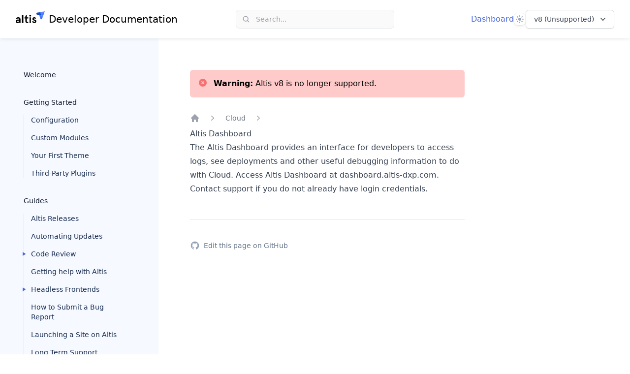

--- FILE ---
content_type: text/html; charset=UTF-8
request_url: https://docs.altis-dxp.com/v8/cloud/dashboard/
body_size: 16440
content:
<!DOCTYPE html><html lang="en"><head><meta charset="UTF-8" /><meta name="viewport" content="width=device-width, initial-scale=1" /><title>Altis Dashboard - Altis Documentation</title><!-- HEAD_svelte-77tvp1_START --><meta name="robots" content="none"><!-- HEAD_svelte-77tvp1_END --><!-- HEAD_svelte-15dxit2_START --><!-- HEAD_svelte-15dxit2_END --><!-- HEAD_svelte-16szqwh_START --><link rel="dns-prefetch" href="//cdnjs.cloudflare.com"><link rel="dns-prefetch" href="//cdn.jsdelivr.net"><link rel="dns-prefetch" href="//www.altis-dxp.com"><script>document.getElementsByTagName('html')[0].className = document.getElementsByTagName('html')[0].className + ' js';</script><link rel="stylesheet" href="//cdn.jsdelivr.net/gh/highlightjs/cdn-release@10.1.2/build/styles/vs2015.min.css"><script src="https://cdn.jsdelivr.net/npm/fuse.js@6.4.2"></script><link rel="icon" href="https://www.altis-dxp.com/tachyon/2021/08/favicon-2.png?fit=32%2C32" sizes="32x32"><link rel="icon" href="https://www.altis-dxp.com/tachyon/2021/08/favicon-2.png" sizes="192x192"><link rel="apple-touch-icon" href="https://www.altis-dxp.com/tachyon/2021/08/favicon-2.png"><meta name="msapplication-TileImage" content="https://www.altis-dxp.com/tachyon/2021/08/favicon-2.png"><meta name="robots" content="none"><link rel="canonical" href="https://docs.altis-dxp.com/v8/cloud/dashboard/"><script>let isDarkMode = window.matchMedia('(prefers-color-scheme: dark)')

		function updateTheme(theme) {
			theme = theme ?? window.localStorage.theme ?? 'system'

			if (theme === 'dark' || (theme === 'system' && isDarkMode.matches)) {
				document.documentElement.classList.add('dark')
			} else if (theme === 'light' || (theme === 'system' && !isDarkMode.matches)) {
				document.documentElement.classList.remove('dark')
			}

			return theme
		}

		function updateThemeWithoutTransitions(theme) {
			updateTheme(theme)
			document.documentElement.classList.add('[&_*]:!transition-none')
			window.setTimeout(() => {
				document.documentElement.classList.remove('[&_*]:!transition-none')
			}, 0)
		}

		document.documentElement.setAttribute('data-theme', updateTheme())

		new MutationObserver(([{ oldValue }]) => {
			let newValue = document.documentElement.getAttribute('data-theme')
			if (newValue !== oldValue) {
				try {
					window.localStorage.setItem('theme', newValue)
				} catch {}
				updateThemeWithoutTransitions(newValue)
			}
		}).observe(document.documentElement, { attributeFilter: ['data-theme'], attributeOldValue: true })

		isDarkMode.addEventListener('change', () => updateThemeWithoutTransitions())
	</script><!-- HEAD_svelte-16szqwh_END --><link rel="prefetch" href="/_elderjs/svelte/components/MobileNav.cfe1309f.js" as="script"><link rel="prefetch" href="/_elderjs/svelte/components/SearchForm.e87fd63b.js" as="script"><link rel="prefetch" href="/_elderjs/svelte/components/ThemeSelector.e8605ee7.js" as="script"><link rel="prefetch" href="/_elderjs/svelte/components/VersionMenu.abd12735.js" as="script"><link rel="prefetch" href="/_elderjs/svelte/components/Nav.99b08858.js" as="script"><link rel="prefetch" href="/_elderjs/props/ejs-1205882037.json" as="fetch"><link rel="prefetch" href="/_elderjs/props/ejs--1826672120.json" as="fetch"><link rel="stylesheet" href="/_elderjs/assets/svelte-9d56614c.css" media="all" /><link rel="stylesheet" href="/style.css" /></head><body class="doc">


<svg aria-hidden="true" style="display:none" xmlns="http://www.w3.org/2000/svg"><defs><symbol id="social-icons--facebook" width="100%" height="100%" viewBox="0 0 20 20" xmlns="http://www.w3.org/2000/svg"><path d="M8 7.336H6V10h2v8h3.336v-8h2.424L14 7.336h-2.664V6.224c0-.64.128-.888.744-.888H14V2h-2.536C9.064 2 8 3.056 8 5.08v2.256z" fill-rule="evenodd"></path></symbol><symbol id="social-icons--linkedin" width="100%" height="100%" viewBox="0 0 20 20" xmlns="http://www.w3.org/2000/svg"><path d="M17.9982143 18H14.6875v-5.2c0-1.2392857-.025-2.82857143-1.725-2.82857143-1.725 0-1.9892857 1.34642853-1.9892857 2.73928573V18H7.65892857V7.31785714h3.18214283V8.775H10.8875c.4428571-.83928571 1.525-1.725 3.1392857-1.725 3.3571429 0 3.975 2.21071429 3.975 5.0821429V18h-.0035714zM3.91964286 5.86071429c-1.06071429 0-1.92142857-.87857143-1.92142857-1.93928572C1.99821429 2.86071429 2.85892857 2 3.91964286 2c1.06071428 0 1.92142857.86071429 1.92142857 1.92142857 0 1.06071429-.86071429 1.93928572-1.92142857 1.93928572zM2.2625 18h3.31785714V7.31785714H2.2625V18z" fill-rule="evenodd"></path></symbol><symbol id="social-icons--twitter" width="100%" height="100%" viewBox="0 0 20 20" xmlns="http://www.w3.org/2000/svg"><path d="M6.80625 16.9943147c6.50125 0 10.05375-5.39 10.05375-10.05375001 0-.14875 0-.30625-.00875-.455.69125-.49875 1.28625-1.12 1.7675-1.82875-.6475.28875-1.33.4725-2.03.56.735-.4375 1.28625-1.1375 1.556625-1.95125-.69125.41125-1.451625.7-2.247875.8575-1.33875-1.42625-3.57875-1.49625-5.005875-.1575-.917875.84875-1.302875 2.14375-1.022875 3.36875-2.84375-.14-5.48625-1.4875-7.28-3.6925-.945 1.61-.46375 3.675 1.09375 4.71625-.56875-.0175-1.11125-.16625-1.61-.44625v.04375c0 1.68 1.19 3.13250001 2.835 3.46500001-.51625.14-1.0675.16625-1.5925.06125.46375 1.44375 1.79375 2.42375 3.29875 2.45875-1.25125.98-2.8 1.51375-4.3925 1.51375-.28 0-.56-.0175-.84-.0525 1.61875 1.04125 3.5 1.5925 5.425 1.5925" fill-rule="evenodd"></path></symbol><symbol id="icon-search" xmlns="http://www.w3.org/2000/svg" viewBox="0 0 24 24"><path d="M23.4,21.5l-2-2l-3-3c0.2-0.2,0.3-0.4,0.5-0.6c1.1-1.7,1.7-3.7,1.6-5.8c0-2-0.7-4.1-1.9-5.7C18.3,4,18,3.6,17.6,3.2 c0,0,0,0,0,0c-1.4-1.4-3.4-2.5-5.4-2.8c-0.5-0.1-1.1-0.2-1.7-0.2c-0.5,0-1,0-1.5,0.1C8.5,0.4,8,0.5,7.5,0.6C7,0.8,6.5,1,6,1.2 C5,1.6,4.2,2.2,3.4,2.9C2.7,3.6,2,4.5,1.5,5.4C1,6.3,0.6,7.2,0.4,8.2c-0.2,1-0.3,2-0.2,3c0.1,1,0.3,2,0.7,2.9c0.2,0.5,0.4,1,0.7,1.5 c0.3,0.5,0.7,1,1,1.4c0.7,0.8,1.5,1.5,2.4,2C6,19.6,6.9,20,7.9,20.2c1.9,0.5,4.1,0.4,6-0.3c0.5-0.2,1-0.4,1.5-0.7 c0.4-0.2,0.8-0.5,1.1-0.8l1.1,1.1l3.1,3.1l0.7,0.7c0.2,0.2,0.6,0.4,1,0.4c0.3,0,0.7-0.1,1-0.4c0.2-0.3,0.4-0.6,0.4-1 C23.8,22.1,23.7,21.8,23.4,21.5z M13.3,17.3c-0.6,0.2-1.3,0.4-1.9,0.5c-0.7,0.1-1.3,0.1-2,0c-0.7-0.1-1.3-0.3-1.9-0.5 c-0.6-0.3-1.1-0.6-1.6-1c-0.5-0.4-1-0.9-1.4-1.4c-0.4-0.5-0.7-1.1-1-1.7C3.2,12.7,3.1,12,3,11.4c-0.1-0.7-0.1-1.3,0-2 c0.1-0.7,0.3-1.3,0.5-1.9c0.3-0.6,0.6-1.1,1-1.6c0.4-0.5,0.9-1,1.4-1.4c0.5-0.4,1.1-0.7,1.7-1C8.1,3.2,8.7,3.1,9.4,3 c0.7-0.1,1.3-0.1,2,0c0.7,0.1,1.3,0.3,1.9,0.5c0.6,0.3,1.1,0.6,1.6,1c0.3,0.2,0.5,0.4,0.7,0.6c0.2,0.2,0.4,0.5,0.6,0.7 c0.4,0.5,0.7,1.1,1,1.7c0.2,0.6,0.4,1.3,0.5,1.9c0.1,0.7,0.1,1.3,0,2c-0.1,0.7-0.3,1.3-0.5,1.9c-0.3,0.6-0.6,1.1-1,1.6 c-0.2,0.2-0.4,0.5-0.6,0.7c0,0,0,0,0,0c0,0,0,0,0,0c-0.2,0.2-0.5,0.4-0.7,0.6C14.4,16.7,13.9,17,13.3,17.3z"></path></symbol><symbol id="icon-toc" width="100%" height="100%" xmlns="http://www.w3.org/2000/svg" viewBox="0 0 20 15"><g stroke="none" stroke-width="1" fill="none" fill-rule="evenodd" stroke-linecap="round" stroke-linejoin="round"><g transform="translate(-27.000000, -73.000000)" stroke="#4667DE" stroke-width="2"><g transform="translate(27.000000, 70.000000)"><path d="M9.25,10.5 L18.25,10.5 L9.25,10.5 Z M5.25,4.5 L18.25,4.5 L5.25,4.5 Z M13,16.5 L18.25,16.5 L13,16.5 Z M9.75,16.5 L9.25,16.5 L9.75,16.5 Z M1.75,4.5 L1.25,4.5 L1.75,4.5 Z M5.75,10.5 L5.25,10.5 L5.75,10.5 Z"></path></g></g></g></symbol><symbol id="icon-link" xmlns="http://www.w3.org/2000/svg" width="100%" height="100%" viewBox="0 0 24 24"><path d="M17.033 6.966c.584.583.584 1.529 0 2.112l-7.955 7.956c-.583.583-1.529.583-2.112 0-.583-.583-.583-1.529 0-2.112l7.956-7.956c.582-.583 1.528-.583 2.111 0zm-9.138 13.386c-1.171 1.171-3.076 1.171-4.248 0-1.171-1.171-1.171-3.077 0-4.248l5.639-5.632c-1.892-.459-3.971.05-5.449 1.528l-2.147 2.147c-2.254 2.254-2.254 5.909 0 8.163 2.254 2.254 5.909 2.254 8.163 0l2.147-2.148c1.477-1.477 1.986-3.556 1.527-5.448l-5.632 5.638zm6.251-18.662l-2.146 2.148c-1.478 1.478-1.99 3.553-1.53 5.445l5.634-5.635c1.172-1.171 3.077-1.171 4.248 0 1.172 1.171 1.172 3.077 0 4.248l-5.635 5.635c1.893.459 3.968-.053 5.445-1.53l2.146-2.147c2.254-2.254 2.254-5.908 0-8.163-2.253-2.254-5.908-2.254-8.162-.001z"></path></symbol><symbol id="icon-github" xmlns="http://www.w3.org/2000/svg" width="100%" height="100%" viewBox="0 0 24 24"><path d="M12 0c-6.626 0-12 5.373-12 12 0 5.302 3.438 9.8 8.207 11.387.599.111.793-.261.793-.577v-2.234c-3.338.726-4.033-1.416-4.033-1.416-.546-1.387-1.333-1.756-1.333-1.756-1.089-.745.083-.729.083-.729 1.205.084 1.839 1.237 1.839 1.237 1.07 1.834 2.807 1.304 3.492.997.107-.775.418-1.305.762-1.604-2.665-.305-5.467-1.334-5.467-5.931 0-1.311.469-2.381 1.236-3.221-.124-.303-.535-1.524.117-3.176 0 0 1.008-.322 3.301 1.23.957-.266 1.983-.399 3.003-.404 1.02.005 2.047.138 3.006.404 2.291-1.552 3.297-1.23 3.297-1.23.653 1.653.242 2.874.118 3.176.77.84 1.235 1.911 1.235 3.221 0 4.609-2.807 5.624-5.479 5.921.43.372.823 1.102.823 2.222v3.293c0 .319.192.694.801.576 4.765-1.589 8.199-6.086 8.199-11.386 0-6.627-5.373-12-12-12z"></path></symbol></defs></svg>

<header class="sticky top-0 z-50 flex flex-wrap items-center justify-between bg-white px-4 py-5 shadow-md shadow-slate-900/5 transition duration-500 dark:shadow-none dark:bg-slate-900/95 dark:backdrop-blur dark:[@supports(backdrop-filter:blur(0))]:bg-slate-900/75 sm:px-6 lg:px-8"><div class="mr-6 flex lg:hidden [&>*]:flex"><div class="mobilenav-component" id="mobilenav-ejs-sgQVZVJqtD"><button aria-label="Open navigation" class="relative" type="button"><svg aria-hidden="true" class="h-6 w-6 stroke-slate-500" viewBox="0 0 24 24" fill="none" strokewidth="2" strokelinecap="round"><path d="M4 7h16M4 12h16M4 17h16"></path></svg></button>

</div></div>
	<div class="relative flex flex-grow basis-0 items-center"><a aria-label="Home page" class="inline-flex items-center" href="/">
			<span class="items-center space-x-2 hidden lg:inline-flex"><svg class="h-8 w-auto text-altis-1000 dark:text-sky-100" xmlns="http://www.w3.org/2000/svg" viewBox="0 0 1440 780"><defs><linearGradient id="linear-gradient" x1="-7252.69" y1="-4151.43" x2="-7400.06" y2="-4025.96" gradientTransform="rotate(-130.69 -2037.629 -3865.032)" gradientUnits="userSpaceOnUse"><stop offset="0" stop-color="#4d73ff"></stop><stop offset=".47" stop-color="#4b72fe"></stop><stop offset=".64" stop-color="#4471fc"></stop><stop offset=".76" stop-color="#396df8"></stop><stop offset=".86" stop-color="#2868f3"></stop><stop offset=".95" stop-color="#1262ec"></stop><stop offset="1" stop-color="#005de6"></stop></linearGradient><linearGradient id="linear-gradient-2" x1="-7295.56" y1="-4030.59" x2="-7361.29" y2="-3974.62" gradientTransform="rotate(-130.69 -2037.629 -3865.032)" gradientUnits="userSpaceOnUse"><stop offset="0" stop-color="#6687ff"></stop><stop offset=".07" stop-color="#6687ff"></stop><stop offset=".52" stop-color="#6687ff"></stop><stop offset=".93" stop-color="#6687ff"></stop><stop offset="1" stop-color="#6687ff"></stop></linearGradient><linearGradient id="linear-gradient-3" x1="-7361.16" y1="-3874.11" x2="-7100.35" y2="-3875.98" gradientTransform="rotate(-130.69 -2037.629 -3865.032)" gradientUnits="userSpaceOnUse"><stop offset="0" stop-color="#005ee6"></stop><stop offset=".17" stop-color="#276ef0"></stop><stop offset=".35" stop-color="#497bf8"></stop><stop offset=".5" stop-color="#5e84fd"></stop><stop offset=".6" stop-color="#6687ff"></stop><stop offset=".69" stop-color="#6386fe"></stop><stop offset=".76" stop-color="#5881fc"></stop><stop offset=".84" stop-color="#467af7"></stop><stop offset=".91" stop-color="#2d6ff1"></stop><stop offset=".97" stop-color="#0d62e9"></stop><stop offset="1" stop-color="#005de6"></stop></linearGradient><linearGradient id="linear-gradient-4" x1="-7230.34" y1="-3953.99" x2="-7051.75" y2="-4106.04" gradientTransform="rotate(-130.69 -2037.629 -3865.032)" gradientUnits="userSpaceOnUse"><stop offset="0" stop-color="#094fed"></stop><stop offset=".24" stop-color="#0a4eea"></stop><stop offset=".45" stop-color="#0d4cdf"></stop><stop offset=".65" stop-color="#1147cd"></stop><stop offset=".84" stop-color="#1841b4"></stop><stop offset="1" stop-color="#1f3b99"></stop></linearGradient><linearGradient id="linear-gradient-5" x1="-7043.16" y1="-4143.03" x2="-7160.49" y2="-4043.13" gradientTransform="rotate(-130.69 -2037.629 -3865.032)" gradientUnits="userSpaceOnUse"><stop offset="0" stop-color="#365ce6"></stop><stop offset=".06" stop-color="#325ae0"></stop><stop offset=".47" stop-color="#1749ba"></stop><stop offset=".79" stop-color="#063fa2"></stop><stop offset="1" stop-color="#003b99"></stop></linearGradient></defs><g id="Layer_2" data-name="Layer 2"><g id="Layer_1-2" data-name="Layer 1"><path d="M1160 181l4.88.47c35.24 3.39 70.54 6.37 105.63 11.12 6.63 26.55 10.89 49.25 16.87 61.54 16.23 33.44 47 21.61 55.84 7.81l-7 19c-8 21.63-16.1 43.23-24 64.89-9.18 25.2-26.06 55.51-57.85 50.51-27.4-4.3-38.14-34.52-45-57.67-11.64-39.37-18.85-79.21-32.38-118A313.14 313.14 0 0 0 1160 181z" fill="url(#linear-gradient)"></path><path d="M1270.51 192.55c74.13 10 79.24 43.1 79.33 51.47q-3.33 8.94-6.62 17.88c-8.84 13.8-39.61 25.63-55.84-7.81-5.98-12.29-10.24-34.99-16.87-61.54z" fill="url(#linear-gradient-2)"></path><path d="M1180.8 45.37L1440 0l-.26.71-.51 1.41-.23.63-.55 1.5-.29.79-8.78 23.7L1403 100q-16.89 45.72-33.8 91.48-9.71 26.25-19.4 52.51c-.09-8.37-5.2-41.43-79.33-51.47-12.47-49.97-33.3-113.63-89.67-147.15z" fill="url(#linear-gradient-3)"></path><path d="M1052.63 67.8l128.17-22.43c56.37 33.52 77.23 97.18 89.71 147.18-35.09-4.75-70.39-7.73-105.63-11.12L1160 181a319.71 319.71 0 0 0-53.84-75.85c-3.78-3.91-7.7-7.67-11.79-11.24 0-.04-23.62-20.62-41.74-26.11z" fill="url(#linear-gradient-4)"></path><path d="M1052.68 67.81c18.12 5.49 41.69 26.06 41.69 26.06 4.09 3.57 8 7.33 11.79 11.24A319.71 319.71 0 0 1 1160 181c-30.52-2.82-62.08-5-91.86-12.16-24-5.81-44.66-20.87-51.05-45.6-5.12-19.82 2.41-39 20.23-49.38a58.4 58.4 0 0 1 15.31-6" fill="url(#linear-gradient-5)"></path><path fill="currentColor" d="M118.69 291.76q-42.18 0-71.72 21.66t-36.28 57.1L69.75 384q10.68-32.62 48.94-32.63 49.5 0 49.5 41.63v12.37h-47.25q-54 0-87.47 25.32T0 498.21q0 40 23.91 63t62.16 23.06q54.56 0 87.19-40.5l7.31 36H238V410.46q0-118.68-119.31-118.7zm49.5 174.39q0 25.88-20.25 42.19a69.31 69.31 0 0 1-45.56 16.31q-13.5 0-21.38-7.87a26.72 26.72 0 0 1-7.87-19.69q0-36.57 48.38-36.57h46.68zM307.14 181.51h69.75v398.27h-69.75zM610.34 517.9a55.54 55.54 0 0 1-27 6.75q-19.12 0-28.12-10.69t-9-35.44V355.89H621v-59.63h-74.79V181.51l-69.76 43.88v70.87h-43.87v59.63h43.87v123.76q0 51.2 27.29 77.91t76.78 26.72a108.71 108.71 0 0 0 46.13-10.13zM716.09 259.7q19.11 0 32.06-12.94t12.94-32.06q0-19.12-12.94-32.06t-32.06-12.94q-19.09 0-32.09 12.94t-12.91 32.06q0 19.13 12.94 32.06t32.06 12.94zM681.21 296.26h69.75v283.52h-69.75zM1004.1 443.65Q999 436.9 983.85 429q-16.32-9-20.25-10.69l-24.19-8.44-20.25-7.3q-27-10.14-27-27.57 0-11.25 7.31-17.44t18.53-6.17q27.56 0 47.25 24.76l41.63-38.26q-13.5-20.81-37.41-33.47A108.47 108.47 0 0 0 918 291.76q-40.5 0-65.25 24.2-25.32 24.18-25.31 58.5 0 29.25 14.34 46.69t43 29.81q4.5 1.69 19.69 7.32t20.25 7.87a77.07 77.07 0 0 1 15.75 6.75q15.19 7.32 15.19 21.38 0 30.38-34.88 30.37-39.88 0-56.78-46.65l-55.69 29.82q12.93 30.94 42.19 53.44 29.81 23.07 70.31 23.06 45 0 72.57-27.56 28.13-28.12 28.13-66.94a67.4 67.4 0 0 0-17.41-46.17z"></path></g></g></svg>
				<span class="leading-8 text-xl dark:text-white">Developer Documentation</span></span>

			
			<span class="inline-flex items-center space-x-2 lg:hidden"><svg class="h-8 w-auto" viewBox="0 0 116 109" fill="none" xmlns="http://www.w3.org/2000/svg"><path d="M39.3135 49.9603C41.1021 53.4825 42.6705 57.0872 43.9363 60.747C47.6236 71.3135 49.5773 82.1552 52.7417 92.8592C54.6129 99.1606 57.5297 107.388 64.9868 108.544C73.6271 109.892 78.2224 101.665 80.7265 94.8129C82.8728 88.9243 85.0742 83.0357 87.248 77.1471C87.8809 75.4135 88.5138 73.7075 89.1466 71.9739C86.7527 75.7162 78.36 78.9357 73.9573 69.8551C72.3338 66.5255 71.1781 60.3342 69.362 53.0973C59.8136 51.804 50.2102 51.006 40.6343 50.0704C40.194 50.0429 39.7537 49.9878 39.3135 49.9603V49.9603Z" fill="url(#paint0_linear_740_2305)"></path><path d="M73.9574 69.8551C78.3876 78.9632 86.7528 75.7437 89.1467 71.9739C89.7521 70.3504 90.3575 68.7269 90.9354 67.1034C90.9354 64.8195 89.532 55.8215 69.3621 53.0973C71.1507 60.3342 72.3339 66.498 73.9574 69.8551Z" fill="url(#paint1_linear_740_2305)"></path><path d="M44.9541 13.0876C60.281 22.1957 65.977 39.5314 69.3616 53.1248C89.5315 55.8489 90.9074 64.847 90.9349 67.1309C92.696 62.3705 94.4571 57.61 96.2182 52.8496C99.2725 44.567 102.354 36.2569 105.409 27.9743C107.803 21.5078 110.169 15.0413 112.563 8.57482L114.957 2.13586L115.04 1.91572L115.177 1.50297L115.232 1.33787C115.232 1.33787 115.315 1.09021 115.37 0.952628L115.453 0.76001L44.9541 13.1151V13.0876Z" fill="url(#paint2_linear_740_2305)"></path><path d="M10.0905 19.1687C15.016 20.6546 21.4275 26.2681 21.4275 26.2681C22.5557 27.2312 23.6013 28.2493 24.647 29.3225C30.398 35.2936 35.4336 42.393 39.286 49.9602C39.7262 49.9877 40.1665 50.0427 40.6068 50.0702C50.1827 51.0058 59.7861 51.8038 69.3345 53.0971C65.9499 39.5037 60.2539 22.1956 44.927 13.0599L10.063 19.1687H10.0905Z" fill="url(#paint3_linear_740_2305)"></path><path d="M5.93529 20.8197C1.09231 23.654 -0.971462 28.8547 0.431903 34.248C2.16547 40.9896 7.80643 45.0622 14.3279 46.6581C22.4179 48.6118 31.0032 49.1897 39.3133 49.9602C35.4335 42.393 30.4254 35.2936 24.6743 29.3225C23.6562 28.2493 22.583 27.2312 21.4548 26.2681C21.4548 26.2681 15.0434 20.6821 10.1179 19.1687C8.65946 19.5264 7.25609 20.0492 5.96279 20.7922" fill="url(#paint4_linear_740_2305)"></path><defs><linearGradient id="paint0_linear_740_2305" x1="60.8171" y1="54.3966" x2="60.8171" y2="107.243" gradientUnits="userSpaceOnUse"><stop stop-color="#4D73FF"></stop><stop offset="0.47" stop-color="#4B72FE"></stop><stop offset="0.64" stop-color="#4470FC"></stop><stop offset="0.76" stop-color="#386DF8"></stop><stop offset="0.86" stop-color="#2768F2"></stop><stop offset="0.95" stop-color="#1162EB"></stop><stop offset="1" stop-color="#005DE6"></stop></linearGradient><linearGradient id="paint1_linear_740_2305" x1="75.4287" y1="58.3619" x2="75.4287" y2="79.3672" gradientUnits="userSpaceOnUse"><stop stop-color="#6687FF"></stop><stop offset="0.52" stop-color="#6687FF"></stop><stop offset="1" stop-color="#6687FF"></stop></linearGradient><linearGradient id="paint2_linear_740_2305" x1="84.6697" y1="52.2095" x2="84.6697" y2="3.36445" gradientUnits="userSpaceOnUse"><stop stop-color="#005EE6"></stop><stop offset="0.17" stop-color="#276DEF"></stop><stop offset="0.35" stop-color="#497BF7"></stop><stop offset="0.5" stop-color="#5E83FD"></stop><stop offset="0.6" stop-color="#6687FF"></stop><stop offset="0.69" stop-color="#6285FE"></stop><stop offset="0.76" stop-color="#5781FB"></stop><stop offset="0.84" stop-color="#4579F7"></stop><stop offset="0.91" stop-color="#2C6FF0"></stop><stop offset="0.97" stop-color="#0C62E9"></stop><stop offset="1" stop-color="#005DE6"></stop></linearGradient><linearGradient id="paint3_linear_740_2305" x1="36.9678" y1="54.4044" x2="36.9678" y2="14.9458" gradientUnits="userSpaceOnUse"><stop stop-color="#094FED"></stop><stop offset="0.24" stop-color="#094EE9"></stop><stop offset="0.45" stop-color="#0C4BDF"></stop><stop offset="0.65" stop-color="#1147CD"></stop><stop offset="0.84" stop-color="#1741B4"></stop><stop offset="1" stop-color="#1F3B99"></stop></linearGradient><linearGradient id="paint4_linear_740_2305" x1="14.7803" y1="23.9974" x2="14.7803" y2="52.963" gradientUnits="userSpaceOnUse"><stop stop-color="#365CE6"></stop><stop offset="0.06" stop-color="#3159E0"></stop><stop offset="0.47" stop-color="#1648B9"></stop><stop offset="0.79" stop-color="#063EA1"></stop><stop offset="1" stop-color="#003B99"></stop></linearGradient></defs></svg>
				<span aria-hidden="true" class="leading-8 text-lg dark:text-white">Docs</span></span></a></div>
	<div class="-my-5 mr-6 sm:mr-8 md:mr-0"><div class="searchform-component" id="searchform-ejs-WNTsLSnJMc"><div class="relative flex-none bg-white md:w-72 lg:w-80 dark:bg-slate-900 pointer-events-auto rounded-md"><button class="flex w-full items-center text-sm leading-6 text-zinc-400 dark:text-white/50 rounded-md md:ring-1 md:ring-slate-500/10 md:shadow-sm px-2 py-1.5 md:pl-2 md:pr-3 md:bg-zinc-50 md:hover:ring-slate-900/20 md:dark:hover:ring-white/10 md:dark:bg-navy-1000 dark:brightness-[1.35] md:dark:ring-1 md:dark:hover:brightness-150" type="button"><svg aria-hidden="true" fill="currentColor" viewBox="0 0 20 20" class="h-5 w-5 md:h-4 md:w-4 md:ml-1 md:mr-3 flex-none"><path d="M16.293 17.707a1 1 0 0 0 1.414-1.414l-1.414 1.414ZM9 14a5 5 0 0 1-5-5H2a7 7 0 0 0 7 7v-2ZM4 9a5 5 0 0 1 5-5V2a7 7 0 0 0-7 7h2Zm5-5a5 5 0 0 1 5 5h2a7 7 0 0 0-7-7v2Zm8.707 12.293-3.757-3.757-1.414 1.414 3.757 3.757 1.414-1.414ZM14 9a4.98 4.98 0 0 1-1.464 3.536l1.414 1.414A6.98 6.98 0 0 0 16 9h-2Zm-1.464 3.536A4.98 4.98 0 0 1 9 14v2a6.98 6.98 0 0 0 4.95-2.05l-1.414-1.414Z"></path></svg>
		<span class="hidden md:block">Search...</span></button></div>

</div></div>
	<div class="relative flex items-center basis-0 justify-end gap-6 sm:gap-8 md:flex-grow"><a class="hidden text-blue-600 hover:text-blue-500 dark:text-blue-200 dark:hover:text-blue-300 lg:block" href="https://dashboard.altis-dxp.com/">Dashboard
		</a>
		<div class="themeselector-component" id="themeselector-ejs-KVQWqSjVXp"><div class="relative z-10 hidden [[data-theme]_&]:block"><span class="sr-only">Theme</span>
	<button aria-expanded="false" aria-haspopup="true" type="button" class="flex h-6 w-6 items-center justify-center rounded-lg shadow-md shadow-black/5 ring-1 ring-black/5 dark:bg-slate-700 dark:ring-inset dark:ring-white/5" id="menu-button"><span class="hidden fill-sky-400 [[data-theme=light]_&]:block"><!-- HTML_TAG_START --><svg aria-hidden="true" class="h-4 w-4" viewBox="0 0 16 16"><path fill-rule="evenodd" clip-rule="evenodd" d="M7 1a1 1 0 0 1 2 0v1a1 1 0 1 1-2 0V1Zm4 7a3 3 0 1 1-6 0 3 3 0 0 1 6 0Zm2.657-5.657a1 1 0 0 0-1.414 0l-.707.707a1 1 0 0 0 1.414 1.414l.707-.707a1 1 0 0 0 0-1.414Zm-1.415 11.313-.707-.707a1 1 0 0 1 1.415-1.415l.707.708a1 1 0 0 1-1.415 1.414ZM16 7.999a1 1 0 0 0-1-1h-1a1 1 0 1 0 0 2h1a1 1 0 0 0 1-1ZM7 14a1 1 0 1 1 2 0v1a1 1 0 1 1-2 0v-1Zm-2.536-2.464a1 1 0 0 0-1.414 0l-.707.707a1 1 0 0 0 1.414 1.414l.707-.707a1 1 0 0 0 0-1.414Zm0-8.486A1 1 0 0 1 3.05 4.464l-.707-.707a1 1 0 0 1 1.414-1.414l.707.707ZM3 8a1 1 0 0 0-1-1H1a1 1 0 0 0 0 2h1a1 1 0 0 0 1-1Z" /></svg><!-- HTML_TAG_END --></span>
		<span class="hidden fill-sky-400 [[data-theme=dark]_&]:block"><!-- HTML_TAG_START --><svg aria-hidden="true" class="h-4 w-4" viewBox="0 0 16 16"><path fill-rule="evenodd" clip-rule="evenodd" d="M7.23 3.333C7.757 2.905 7.68 2 7 2a6 6 0 1 0 0 12c.68 0 .758-.905.23-1.332A5.989 5.989 0 0 1 5 8c0-1.885.87-3.568 2.23-4.668ZM12 5a1 1 0 0 1 1 1 1 1 0 0 0 1 1 1 1 0 1 1 0 2 1 1 0 0 0-1 1 1 1 0 1 1-2 0 1 1 0 0 0-1-1 1 1 0 1 1 0-2 1 1 0 0 0 1-1 1 1 0 0 1 1-1Z" /></svg><!-- HTML_TAG_END --></span>
		<span class="hidden fill-slate-400 [:not(.dark)[data-theme=system]_&]:block"><!-- HTML_TAG_START --><svg aria-hidden="true" class="h-4 w-4" viewBox="0 0 16 16"><path fill-rule="evenodd" clip-rule="evenodd" d="M7 1a1 1 0 0 1 2 0v1a1 1 0 1 1-2 0V1Zm4 7a3 3 0 1 1-6 0 3 3 0 0 1 6 0Zm2.657-5.657a1 1 0 0 0-1.414 0l-.707.707a1 1 0 0 0 1.414 1.414l.707-.707a1 1 0 0 0 0-1.414Zm-1.415 11.313-.707-.707a1 1 0 0 1 1.415-1.415l.707.708a1 1 0 0 1-1.415 1.414ZM16 7.999a1 1 0 0 0-1-1h-1a1 1 0 1 0 0 2h1a1 1 0 0 0 1-1ZM7 14a1 1 0 1 1 2 0v1a1 1 0 1 1-2 0v-1Zm-2.536-2.464a1 1 0 0 0-1.414 0l-.707.707a1 1 0 0 0 1.414 1.414l.707-.707a1 1 0 0 0 0-1.414Zm0-8.486A1 1 0 0 1 3.05 4.464l-.707-.707a1 1 0 0 1 1.414-1.414l.707.707ZM3 8a1 1 0 0 0-1-1H1a1 1 0 0 0 0 2h1a1 1 0 0 0 1-1Z" /></svg><!-- HTML_TAG_END --></span>
		<span class="hidden fill-slate-400 [.dark[data-theme=system]_&]:block"><!-- HTML_TAG_START --><svg aria-hidden="true" class="h-4 w-4" viewBox="0 0 16 16"><path fill-rule="evenodd" clip-rule="evenodd" d="M7.23 3.333C7.757 2.905 7.68 2 7 2a6 6 0 1 0 0 12c.68 0 .758-.905.23-1.332A5.989 5.989 0 0 1 5 8c0-1.885.87-3.568 2.23-4.668ZM12 5a1 1 0 0 1 1 1 1 1 0 0 0 1 1 1 1 0 1 1 0 2 1 1 0 0 0-1 1 1 1 0 1 1-2 0 1 1 0 0 0-1-1 1 1 0 1 1 0-2 1 1 0 0 0 1-1 1 1 0 0 1 1-1Z" /></svg><!-- HTML_TAG_END --></span></button>
	</div></div>
		<div class="versionmenu-component" id="versionmenu-ejs-vktggVNjWx"><div class="relative inline-block text-left hidden lg:block"><div><button aria-expanded="false" aria-haspopup="true" type="button" class="inline-flex w-full justify-center rounded-md border border-gray-300 bg-white px-4 py-2 text-sm font-medium text-gray-700 shadow-sm hover:bg-gray-50 focus:outline-none focus:ring-2 focus:ring-indigo-500 focus:ring-offset-2 focus:ring-offset-gray-100" id="menu-button">v8 (Unsupported)

			
			<svg class="-mr-1 ml-2 h-5 w-5" xmlns="http://www.w3.org/2000/svg" viewBox="0 0 20 20" fill="currentColor" aria-hidden="true"><path fill-rule="evenodd" d="M5.23 7.21a.75.75 0 011.06.02L10 11.168l3.71-3.938a.75.75 0 111.08 1.04l-4.25 4.5a.75.75 0 01-1.08 0l-4.25-4.5a.75.75 0 01.02-1.06z" clip-rule="evenodd"></path></svg></button></div>

	</div></div></div></header>

<div class="relative mx-auto flex max-w-8xl justify-center sm:px-2 lg:px-8 xl:px-12"><div class="hidden lg:relative lg:block lg:flex-none"><div class="absolute inset-y-0 right-0 w-[50vw] bg-navy-100 dark:hidden"></div>
		<div class="absolute top-16 bottom-0 right-0 hidden h-12 w-px bg-gradient-to-t from-navy-800 dark:block"></div>
		<div class="absolute top-28 bottom-0 right-0 hidden w-px bg-navy-800 dark:block"></div>
		<div class="sticky top-[4.5rem] -ml-2 h-[calc(100vh-4.5rem)] overflow-y-auto overflow-x-hidden py-16 pl-2"><div class="nav-component" id="nav-ejs-CXksmCdfnR"><nav id="table-of-contents" class="-ml-3.5 text-base lg:text-sm w-64 pr-8 xl:w-72 xl:pr-16"><h2 class="sr-only">Navigation</h2>
	<ul class="ml-3.5 space-y-9  "><li><span class="block relative">
				<a class="font-display font-medium text-slate-900 hover:text-blue-600 dark:text-white dark:hover:text-blue-300" href="https://docs.altis-dxp.com/v8/">Welcome</a></span>
			
		</li><li><span class="block relative">
				<a class="font-display font-medium text-slate-900 hover:text-blue-600 dark:text-white dark:hover:text-blue-300" href="https://docs.altis-dxp.com/v8/getting-started/">Getting Started</a></span>
			<ul class="mt-2 space-y-2 lg:mt-4 lg:space-y-4 border-l border-navy-300 dark:border-navy-800 block"><li><span class="block relative">
				<a class="block pl-3.5 w-fullbefore:pointer-events-none before:absolute before:-left-1 before:top-1/2 before:h-1.5 before:w-1.5 before:-translate-y-1/2 before:rounded-full before:hidden before:bg-blue-600 hover:before:block dark:before:bg-blue-300  text-navy-1000 hover:text-blue-600 dark:text-navy-200 dark:hover:text-blue-300" href="https://docs.altis-dxp.com/v8/getting-started/configuration/">Configuration</a></span>
			
		</li><li><span class="block relative">
				<a class="block pl-3.5 w-fullbefore:pointer-events-none before:absolute before:-left-1 before:top-1/2 before:h-1.5 before:w-1.5 before:-translate-y-1/2 before:rounded-full before:hidden before:bg-blue-600 hover:before:block dark:before:bg-blue-300  text-navy-1000 hover:text-blue-600 dark:text-navy-200 dark:hover:text-blue-300" href="https://docs.altis-dxp.com/v8/getting-started/custom-modules/">Custom Modules</a></span>
			
		</li><li><span class="block relative">
				<a class="block pl-3.5 w-fullbefore:pointer-events-none before:absolute before:-left-1 before:top-1/2 before:h-1.5 before:w-1.5 before:-translate-y-1/2 before:rounded-full before:hidden before:bg-blue-600 hover:before:block dark:before:bg-blue-300  text-navy-1000 hover:text-blue-600 dark:text-navy-200 dark:hover:text-blue-300" href="https://docs.altis-dxp.com/v8/getting-started/first-theme/">Your First Theme</a></span>
			
		</li><li><span class="block relative">
				<a class="block pl-3.5 w-fullbefore:pointer-events-none before:absolute before:-left-1 before:top-1/2 before:h-1.5 before:w-1.5 before:-translate-y-1/2 before:rounded-full before:hidden before:bg-blue-600 hover:before:block dark:before:bg-blue-300  text-navy-1000 hover:text-blue-600 dark:text-navy-200 dark:hover:text-blue-300" href="https://docs.altis-dxp.com/v8/getting-started/third-party-plugins/">Third-Party Plugins</a></span>
			
		</li></ul>
		</li><li><span class="block relative">
				<a class="font-display font-medium text-slate-900 hover:text-blue-600 dark:text-white dark:hover:text-blue-300" href="https://docs.altis-dxp.com/v8/guides/">Guides</a></span>
			<ul class="mt-2 space-y-2 lg:mt-4 lg:space-y-4 border-l border-navy-300 dark:border-navy-800 block"><li><span class="block relative">
				<a class="block pl-3.5 w-fullbefore:pointer-events-none before:absolute before:-left-1 before:top-1/2 before:h-1.5 before:w-1.5 before:-translate-y-1/2 before:rounded-full before:hidden before:bg-blue-600 hover:before:block dark:before:bg-blue-300  text-navy-1000 hover:text-blue-600 dark:text-navy-200 dark:hover:text-blue-300" href="https://docs.altis-dxp.com/v8/guides/altis-releases/">Altis Releases</a></span>
			
		</li><li><span class="block relative">
				<a class="block pl-3.5 w-fullbefore:pointer-events-none before:absolute before:-left-1 before:top-1/2 before:h-1.5 before:w-1.5 before:-translate-y-1/2 before:rounded-full before:hidden before:bg-blue-600 hover:before:block dark:before:bg-blue-300  text-navy-1000 hover:text-blue-600 dark:text-navy-200 dark:hover:text-blue-300" href="https://docs.altis-dxp.com/v8/guides/automatic-updates/">Automating Updates</a></span>
			
		</li><li><span class="block relative"><button class="group absolute -left-2.5 top-1/2 h-5 w-5 px-1 py-1 -translate-y-1/2"><svg class="text-blue-600 dark:text-blue-300 stroke-navy-100 dark:stroke-navy-1000 stroke-2 mr-2 h-3 w-3 flex-shrink-0 transform transition duration-150 ease-in-out group-hover:text-blue-400" fill="currentColor" viewBox="0 0 20 20" aria-hidden="true"><path d="M6.3 2.841A1.5 1.5 0 004 4.11V15.89a1.5 1.5 0 002.3 1.269l9.344-5.89a1.5 1.5 0 000-2.538L6.3 2.84z"></path></svg>
					</button>
				<a class="block pl-3.5 w-full text-navy-1000 hover:text-blue-600 dark:text-navy-200 dark:hover:text-blue-300" href="https://docs.altis-dxp.com/v8/guides/code-review/">Code Review</a></span>
			<ul class="mt-2 space-y-2 lg:mt-4 lg:space-y-4 border-l border-navy-300 dark:border-navy-800 border-dotted ml-3.5 hidden"><li><span class="block relative">
				<a class="block pl-3.5 w-fullbefore:pointer-events-none before:absolute before:-left-1 before:top-1/2 before:h-1.5 before:w-1.5 before:-translate-y-1/2 before:rounded-full before:hidden before:bg-blue-600 hover:before:block dark:before:bg-blue-300  text-navy-1000 hover:text-blue-600 dark:text-navy-200 dark:hover:text-blue-300" href="https://docs.altis-dxp.com/v8/guides/code-review/minified-code/">Minified / Obfuscated Code</a></span>
			
		</li><li><span class="block relative">
				<a class="block pl-3.5 w-fullbefore:pointer-events-none before:absolute before:-left-1 before:top-1/2 before:h-1.5 before:w-1.5 before:-translate-y-1/2 before:rounded-full before:hidden before:bg-blue-600 hover:before:block dark:before:bg-blue-300  text-navy-1000 hover:text-blue-600 dark:text-navy-200 dark:hover:text-blue-300" href="https://docs.altis-dxp.com/v8/guides/code-review/performance-considerations/">Performance Considerations</a></span>
			
		</li><li><span class="block relative">
				<a class="block pl-3.5 w-fullbefore:pointer-events-none before:absolute before:-left-1 before:top-1/2 before:h-1.5 before:w-1.5 before:-translate-y-1/2 before:rounded-full before:hidden before:bg-blue-600 hover:before:block dark:before:bg-blue-300  text-navy-1000 hover:text-blue-600 dark:text-navy-200 dark:hover:text-blue-300" href="https://docs.altis-dxp.com/v8/guides/code-review/standards/">Coding Standards</a></span>
			
		</li></ul>
		</li><li><span class="block relative">
				<a class="block pl-3.5 w-fullbefore:pointer-events-none before:absolute before:-left-1 before:top-1/2 before:h-1.5 before:w-1.5 before:-translate-y-1/2 before:rounded-full before:hidden before:bg-blue-600 hover:before:block dark:before:bg-blue-300  text-navy-1000 hover:text-blue-600 dark:text-navy-200 dark:hover:text-blue-300" href="https://docs.altis-dxp.com/v8/guides/getting-help-with-altis/">Getting help with Altis</a></span>
			
		</li><li><span class="block relative"><button class="group absolute -left-2.5 top-1/2 h-5 w-5 px-1 py-1 -translate-y-1/2"><svg class="text-blue-600 dark:text-blue-300 stroke-navy-100 dark:stroke-navy-1000 stroke-2 mr-2 h-3 w-3 flex-shrink-0 transform transition duration-150 ease-in-out group-hover:text-blue-400" fill="currentColor" viewBox="0 0 20 20" aria-hidden="true"><path d="M6.3 2.841A1.5 1.5 0 004 4.11V15.89a1.5 1.5 0 002.3 1.269l9.344-5.89a1.5 1.5 0 000-2.538L6.3 2.84z"></path></svg>
					</button>
				<a class="block pl-3.5 w-full text-navy-1000 hover:text-blue-600 dark:text-navy-200 dark:hover:text-blue-300" href="https://docs.altis-dxp.com/v8/guides/headless/">Headless Frontends</a></span>
			<ul class="mt-2 space-y-2 lg:mt-4 lg:space-y-4 border-l border-navy-300 dark:border-navy-800 border-dotted ml-3.5 hidden"><li><span class="block relative">
				<a class="block pl-3.5 w-fullbefore:pointer-events-none before:absolute before:-left-1 before:top-1/2 before:h-1.5 before:w-1.5 before:-translate-y-1/2 before:rounded-full before:hidden before:bg-blue-600 hover:before:block dark:before:bg-blue-300  text-navy-1000 hover:text-blue-600 dark:text-navy-200 dark:hover:text-blue-300" href="https://docs.altis-dxp.com/v8/guides/headless/react-app/">Building a React App</a></span>
			
		</li><li><span class="block relative">
				<a class="block pl-3.5 w-fullbefore:pointer-events-none before:absolute before:-left-1 before:top-1/2 before:h-1.5 before:w-1.5 before:-translate-y-1/2 before:rounded-full before:hidden before:bg-blue-600 hover:before:block dark:before:bg-blue-300  text-navy-1000 hover:text-blue-600 dark:text-navy-200 dark:hover:text-blue-300" href="https://docs.altis-dxp.com/v8/guides/headless/ssr/">Server-Side Rendering</a></span>
			
		</li></ul>
		</li><li><span class="block relative">
				<a class="block pl-3.5 w-fullbefore:pointer-events-none before:absolute before:-left-1 before:top-1/2 before:h-1.5 before:w-1.5 before:-translate-y-1/2 before:rounded-full before:hidden before:bg-blue-600 hover:before:block dark:before:bg-blue-300  text-navy-1000 hover:text-blue-600 dark:text-navy-200 dark:hover:text-blue-300" href="https://docs.altis-dxp.com/v8/guides/how-to-submit-a-bug-report/">How to Submit a Bug Report</a></span>
			
		</li><li><span class="block relative">
				<a class="block pl-3.5 w-fullbefore:pointer-events-none before:absolute before:-left-1 before:top-1/2 before:h-1.5 before:w-1.5 before:-translate-y-1/2 before:rounded-full before:hidden before:bg-blue-600 hover:before:block dark:before:bg-blue-300  text-navy-1000 hover:text-blue-600 dark:text-navy-200 dark:hover:text-blue-300" href="https://docs.altis-dxp.com/v8/guides/launching-a-site-on-altis/">Launching a Site on Altis</a></span>
			
		</li><li><span class="block relative">
				<a class="block pl-3.5 w-fullbefore:pointer-events-none before:absolute before:-left-1 before:top-1/2 before:h-1.5 before:w-1.5 before:-translate-y-1/2 before:rounded-full before:hidden before:bg-blue-600 hover:before:block dark:before:bg-blue-300  text-navy-1000 hover:text-blue-600 dark:text-navy-200 dark:hover:text-blue-300" href="https://docs.altis-dxp.com/v8/guides/long-term-support/">Long Term Support</a></span>
			
		</li><li><span class="block relative">
				<a class="block pl-3.5 w-fullbefore:pointer-events-none before:absolute before:-left-1 before:top-1/2 before:h-1.5 before:w-1.5 before:-translate-y-1/2 before:rounded-full before:hidden before:bg-blue-600 hover:before:block dark:before:bg-blue-300  text-navy-1000 hover:text-blue-600 dark:text-navy-200 dark:hover:text-blue-300" href="https://docs.altis-dxp.com/v8/guides/migrating-from-wordpress/">Migrating a WordPress Codebase</a></span>
			
		</li><li><span class="block relative">
				<a class="block pl-3.5 w-fullbefore:pointer-events-none before:absolute before:-left-1 before:top-1/2 before:h-1.5 before:w-1.5 before:-translate-y-1/2 before:rounded-full before:hidden before:bg-blue-600 hover:before:block dark:before:bg-blue-300  text-navy-1000 hover:text-blue-600 dark:text-navy-200 dark:hover:text-blue-300" href="https://docs.altis-dxp.com/v8/guides/module-preview-releases/">Module Preview Releases</a></span>
			
		</li><li><span class="block relative">
				<a class="block pl-3.5 w-fullbefore:pointer-events-none before:absolute before:-left-1 before:top-1/2 before:h-1.5 before:w-1.5 before:-translate-y-1/2 before:rounded-full before:hidden before:bg-blue-600 hover:before:block dark:before:bg-blue-300  text-navy-1000 hover:text-blue-600 dark:text-navy-200 dark:hover:text-blue-300" href="https://docs.altis-dxp.com/v8/guides/multiple-sites/">Multiple Sites</a></span>
			
		</li><li><span class="block relative">
				<a class="block pl-3.5 w-fullbefore:pointer-events-none before:absolute before:-left-1 before:top-1/2 before:h-1.5 before:w-1.5 before:-translate-y-1/2 before:rounded-full before:hidden before:bg-blue-600 hover:before:block dark:before:bg-blue-300  text-navy-1000 hover:text-blue-600 dark:text-navy-200 dark:hover:text-blue-300" href="https://docs.altis-dxp.com/v8/guides/updating-php/">Updating PHP Version</a></span>
			
		</li><li><span class="block relative"><button class="group absolute -left-2.5 top-1/2 h-5 w-5 px-1 py-1 -translate-y-1/2"><svg class="text-blue-600 dark:text-blue-300 stroke-navy-100 dark:stroke-navy-1000 stroke-2 mr-2 h-3 w-3 flex-shrink-0 transform transition duration-150 ease-in-out group-hover:text-blue-400" fill="currentColor" viewBox="0 0 20 20" aria-hidden="true"><path d="M6.3 2.841A1.5 1.5 0 004 4.11V15.89a1.5 1.5 0 002.3 1.269l9.344-5.89a1.5 1.5 0 000-2.538L6.3 2.84z"></path></svg>
					</button>
				<a class="block pl-3.5 w-full text-navy-1000 hover:text-blue-600 dark:text-navy-200 dark:hover:text-blue-300" href="https://docs.altis-dxp.com/v8/guides/upgrading/">Upgrading</a></span>
			<ul class="mt-2 space-y-2 lg:mt-4 lg:space-y-4 border-l border-navy-300 dark:border-navy-800 border-dotted ml-3.5 hidden"><li><span class="block relative">
				<a class="block pl-3.5 w-fullbefore:pointer-events-none before:absolute before:-left-1 before:top-1/2 before:h-1.5 before:w-1.5 before:-translate-y-1/2 before:rounded-full before:hidden before:bg-blue-600 hover:before:block dark:before:bg-blue-300  text-navy-1000 hover:text-blue-600 dark:text-navy-200 dark:hover:text-blue-300" href="https://docs.altis-dxp.com/v8/guides/upgrading/v2/">Upgrading to v2</a></span>
			
		</li><li><span class="block relative">
				<a class="block pl-3.5 w-fullbefore:pointer-events-none before:absolute before:-left-1 before:top-1/2 before:h-1.5 before:w-1.5 before:-translate-y-1/2 before:rounded-full before:hidden before:bg-blue-600 hover:before:block dark:before:bg-blue-300  text-navy-1000 hover:text-blue-600 dark:text-navy-200 dark:hover:text-blue-300" href="https://docs.altis-dxp.com/v8/guides/upgrading/v3/">Upgrading to v3</a></span>
			
		</li><li><span class="block relative">
				<a class="block pl-3.5 w-fullbefore:pointer-events-none before:absolute before:-left-1 before:top-1/2 before:h-1.5 before:w-1.5 before:-translate-y-1/2 before:rounded-full before:hidden before:bg-blue-600 hover:before:block dark:before:bg-blue-300  text-navy-1000 hover:text-blue-600 dark:text-navy-200 dark:hover:text-blue-300" href="https://docs.altis-dxp.com/v8/guides/upgrading/v4/">Upgrading to v4</a></span>
			
		</li><li><span class="block relative">
				<a class="block pl-3.5 w-fullbefore:pointer-events-none before:absolute before:-left-1 before:top-1/2 before:h-1.5 before:w-1.5 before:-translate-y-1/2 before:rounded-full before:hidden before:bg-blue-600 hover:before:block dark:before:bg-blue-300  text-navy-1000 hover:text-blue-600 dark:text-navy-200 dark:hover:text-blue-300" href="https://docs.altis-dxp.com/v8/guides/upgrading/v5/">Upgrading to v5</a></span>
			
		</li><li><span class="block relative">
				<a class="block pl-3.5 w-fullbefore:pointer-events-none before:absolute before:-left-1 before:top-1/2 before:h-1.5 before:w-1.5 before:-translate-y-1/2 before:rounded-full before:hidden before:bg-blue-600 hover:before:block dark:before:bg-blue-300  text-navy-1000 hover:text-blue-600 dark:text-navy-200 dark:hover:text-blue-300" href="https://docs.altis-dxp.com/v8/guides/upgrading/v6/">Upgrading to v6</a></span>
			
		</li><li><span class="block relative">
				<a class="block pl-3.5 w-fullbefore:pointer-events-none before:absolute before:-left-1 before:top-1/2 before:h-1.5 before:w-1.5 before:-translate-y-1/2 before:rounded-full before:hidden before:bg-blue-600 hover:before:block dark:before:bg-blue-300  text-navy-1000 hover:text-blue-600 dark:text-navy-200 dark:hover:text-blue-300" href="https://docs.altis-dxp.com/v8/guides/upgrading/v7/">Upgrading to v7</a></span>
			
		</li><li><span class="block relative">
				<a class="block pl-3.5 w-fullbefore:pointer-events-none before:absolute before:-left-1 before:top-1/2 before:h-1.5 before:w-1.5 before:-translate-y-1/2 before:rounded-full before:hidden before:bg-blue-600 hover:before:block dark:before:bg-blue-300  text-navy-1000 hover:text-blue-600 dark:text-navy-200 dark:hover:text-blue-300" href="https://docs.altis-dxp.com/v8/guides/upgrading/v8/">Upgrading to v8</a></span>
			
		</li></ul>
		</li></ul>
		</li><li><span class="block relative">
				<a class="font-display font-medium text-slate-900 hover:text-blue-600 dark:text-white dark:hover:text-blue-300" href="https://docs.altis-dxp.com/v8/analytics/">Analytics</a></span>
			<ul class="mt-2 space-y-2 lg:mt-4 lg:space-y-4 border-l border-navy-300 dark:border-navy-800 block"><li><span class="block relative"><button class="group absolute -left-2.5 top-1/2 h-5 w-5 px-1 py-1 -translate-y-1/2"><svg class="text-blue-600 dark:text-blue-300 stroke-navy-100 dark:stroke-navy-1000 stroke-2 mr-2 h-3 w-3 flex-shrink-0 transform transition duration-150 ease-in-out group-hover:text-blue-400" fill="currentColor" viewBox="0 0 20 20" aria-hidden="true"><path d="M6.3 2.841A1.5 1.5 0 004 4.11V15.89a1.5 1.5 0 002.3 1.269l9.344-5.89a1.5 1.5 0 000-2.538L6.3 2.84z"></path></svg>
					</button>
				<a class="block pl-3.5 w-full text-navy-1000 hover:text-blue-600 dark:text-navy-200 dark:hover:text-blue-300" href="https://docs.altis-dxp.com/v8/analytics/google-tag-manager/">Google Tag Manager</a></span>
			<ul class="mt-2 space-y-2 lg:mt-4 lg:space-y-4 border-l border-navy-300 dark:border-navy-800 border-dotted ml-3.5 hidden"><li><span class="block relative">
				<a class="block pl-3.5 w-fullbefore:pointer-events-none before:absolute before:-left-1 before:top-1/2 before:h-1.5 before:w-1.5 before:-translate-y-1/2 before:rounded-full before:hidden before:bg-blue-600 hover:before:block dark:before:bg-blue-300  text-navy-1000 hover:text-blue-600 dark:text-navy-200 dark:hover:text-blue-300" href="https://docs.altis-dxp.com/v8/analytics/google-tag-manager/conversion-tracking/">Conversion tracking</a></span>
			
		</li><li><span class="block relative">
				<a class="block pl-3.5 w-fullbefore:pointer-events-none before:absolute before:-left-1 before:top-1/2 before:h-1.5 before:w-1.5 before:-translate-y-1/2 before:rounded-full before:hidden before:bg-blue-600 hover:before:block dark:before:bg-blue-300  text-navy-1000 hover:text-blue-600 dark:text-navy-200 dark:hover:text-blue-300" href="https://docs.altis-dxp.com/v8/analytics/google-tag-manager/data-layer/">Data Layer</a></span>
			
		</li><li><span class="block relative">
				<a class="block pl-3.5 w-fullbefore:pointer-events-none before:absolute before:-left-1 before:top-1/2 before:h-1.5 before:w-1.5 before:-translate-y-1/2 before:rounded-full before:hidden before:bg-blue-600 hover:before:block dark:before:bg-blue-300  text-navy-1000 hover:text-blue-600 dark:text-navy-200 dark:hover:text-blue-300" href="https://docs.altis-dxp.com/v8/analytics/google-tag-manager/google-analytics/">Google Analytics</a></span>
			
		</li><li><span class="block relative">
				<a class="block pl-3.5 w-fullbefore:pointer-events-none before:absolute before:-left-1 before:top-1/2 before:h-1.5 before:w-1.5 before:-translate-y-1/2 before:rounded-full before:hidden before:bg-blue-600 hover:before:block dark:before:bg-blue-300  text-navy-1000 hover:text-blue-600 dark:text-navy-200 dark:hover:text-blue-300" href="https://docs.altis-dxp.com/v8/analytics/google-tag-manager/optimize/">Optimize</a></span>
			
		</li><li><span class="block relative">
				<a class="block pl-3.5 w-fullbefore:pointer-events-none before:absolute before:-left-1 before:top-1/2 before:h-1.5 before:w-1.5 before:-translate-y-1/2 before:rounded-full before:hidden before:bg-blue-600 hover:before:block dark:before:bg-blue-300  text-navy-1000 hover:text-blue-600 dark:text-navy-200 dark:hover:text-blue-300" href="https://docs.altis-dxp.com/v8/analytics/google-tag-manager/remarketing/">Remarketing</a></span>
			
		</li></ul>
		</li><li><span class="block relative"><button class="group absolute -left-2.5 top-1/2 h-5 w-5 px-1 py-1 -translate-y-1/2"><svg class="text-blue-600 dark:text-blue-300 stroke-navy-100 dark:stroke-navy-1000 stroke-2 mr-2 h-3 w-3 flex-shrink-0 transform transition duration-150 ease-in-out group-hover:text-blue-400" fill="currentColor" viewBox="0 0 20 20" aria-hidden="true"><path d="M6.3 2.841A1.5 1.5 0 004 4.11V15.89a1.5 1.5 0 002.3 1.269l9.344-5.89a1.5 1.5 0 000-2.538L6.3 2.84z"></path></svg>
					</button>
				<a class="block pl-3.5 w-full text-navy-1000 hover:text-blue-600 dark:text-navy-200 dark:hover:text-blue-300" href="https://docs.altis-dxp.com/v8/analytics/native/">Native Analytics</a></span>
			<ul class="mt-2 space-y-2 lg:mt-4 lg:space-y-4 border-l border-navy-300 dark:border-navy-800 border-dotted ml-3.5 hidden"><li><span class="block relative">
				<a class="block pl-3.5 w-fullbefore:pointer-events-none before:absolute before:-left-1 before:top-1/2 before:h-1.5 before:w-1.5 before:-translate-y-1/2 before:rounded-full before:hidden before:bg-blue-600 hover:before:block dark:before:bg-blue-300  text-navy-1000 hover:text-blue-600 dark:text-navy-200 dark:hover:text-blue-300" href="https://docs.altis-dxp.com/v8/analytics/native/audiences/">Audiences</a></span>
			
		</li><li><span class="block relative">
				<a class="block pl-3.5 w-fullbefore:pointer-events-none before:absolute before:-left-1 before:top-1/2 before:h-1.5 before:w-1.5 before:-translate-y-1/2 before:rounded-full before:hidden before:bg-blue-600 hover:before:block dark:before:bg-blue-300  text-navy-1000 hover:text-blue-600 dark:text-navy-200 dark:hover:text-blue-300" href="https://docs.altis-dxp.com/v8/analytics/native/client-side-api/">Client Side API</a></span>
			
		</li><li><span class="block relative">
				<a class="block pl-3.5 w-fullbefore:pointer-events-none before:absolute before:-left-1 before:top-1/2 before:h-1.5 before:w-1.5 before:-translate-y-1/2 before:rounded-full before:hidden before:bg-blue-600 hover:before:block dark:before:bg-blue-300  text-navy-1000 hover:text-blue-600 dark:text-navy-200 dark:hover:text-blue-300" href="https://docs.altis-dxp.com/v8/analytics/native/data-export/">Data Export</a></span>
			
		</li><li><span class="block relative">
				<a class="block pl-3.5 w-fullbefore:pointer-events-none before:absolute before:-left-1 before:top-1/2 before:h-1.5 before:w-1.5 before:-translate-y-1/2 before:rounded-full before:hidden before:bg-blue-600 hover:before:block dark:before:bg-blue-300  text-navy-1000 hover:text-blue-600 dark:text-navy-200 dark:hover:text-blue-300" href="https://docs.altis-dxp.com/v8/analytics/native/data-structure/">Data Structure</a></span>
			
		</li><li><span class="block relative">
				<a class="block pl-3.5 w-fullbefore:pointer-events-none before:absolute before:-left-1 before:top-1/2 before:h-1.5 before:w-1.5 before:-translate-y-1/2 before:rounded-full before:hidden before:bg-blue-600 hover:before:block dark:before:bg-blue-300  text-navy-1000 hover:text-blue-600 dark:text-navy-200 dark:hover:text-blue-300" href="https://docs.altis-dxp.com/v8/analytics/native/examples/">Example Uses</a></span>
			
		</li><li><span class="block relative">
				<a class="block pl-3.5 w-fullbefore:pointer-events-none before:absolute before:-left-1 before:top-1/2 before:h-1.5 before:w-1.5 before:-translate-y-1/2 before:rounded-full before:hidden before:bg-blue-600 hover:before:block dark:before:bg-blue-300  text-navy-1000 hover:text-blue-600 dark:text-navy-200 dark:hover:text-blue-300" href="https://docs.altis-dxp.com/v8/analytics/native/experience-blocks/">Experience Blocks</a></span>
			
		</li><li><span class="block relative">
				<a class="block pl-3.5 w-fullbefore:pointer-events-none before:absolute before:-left-1 before:top-1/2 before:h-1.5 before:w-1.5 before:-translate-y-1/2 before:rounded-full before:hidden before:bg-blue-600 hover:before:block dark:before:bg-blue-300  text-navy-1000 hover:text-blue-600 dark:text-navy-200 dark:hover:text-blue-300" href="https://docs.altis-dxp.com/v8/analytics/native/experiments/">Experiments</a></span>
			
		</li><li><span class="block relative">
				<a class="block pl-3.5 w-fullbefore:pointer-events-none before:absolute before:-left-1 before:top-1/2 before:h-1.5 before:w-1.5 before:-translate-y-1/2 before:rounded-full before:hidden before:bg-blue-600 hover:before:block dark:before:bg-blue-300  text-navy-1000 hover:text-blue-600 dark:text-navy-200 dark:hover:text-blue-300" href="https://docs.altis-dxp.com/v8/analytics/native/goal-tracking/">Goal Tracking</a></span>
			
		</li><li><span class="block relative">
				<a class="block pl-3.5 w-fullbefore:pointer-events-none before:absolute before:-left-1 before:top-1/2 before:h-1.5 before:w-1.5 before:-translate-y-1/2 before:rounded-full before:hidden before:bg-blue-600 hover:before:block dark:before:bg-blue-300  text-navy-1000 hover:text-blue-600 dark:text-navy-200 dark:hover:text-blue-300" href="https://docs.altis-dxp.com/v8/analytics/native/privacy/">Privacy</a></span>
			
		</li><li><span class="block relative">
				<a class="block pl-3.5 w-fullbefore:pointer-events-none before:absolute before:-left-1 before:top-1/2 before:h-1.5 before:w-1.5 before:-translate-y-1/2 before:rounded-full before:hidden before:bg-blue-600 hover:before:block dark:before:bg-blue-300  text-navy-1000 hover:text-blue-600 dark:text-navy-200 dark:hover:text-blue-300" href="https://docs.altis-dxp.com/v8/analytics/native/server-side-api/">Server Side API</a></span>
			
		</li></ul>
		</li></ul>
		</li><li><span class="block relative">
				<a class="font-display font-medium text-slate-900 hover:text-blue-600 dark:text-white dark:hover:text-blue-300" href="https://docs.altis-dxp.com/v8/cloud/">Cloud</a></span>
			<ul class="mt-2 space-y-2 lg:mt-4 lg:space-y-4 border-l border-navy-300 dark:border-navy-800 block"><li><span class="block relative">
				<a class="block pl-3.5 w-fullbefore:pointer-events-none before:absolute before:-left-1 before:top-1/2 before:h-1.5 before:w-1.5 before:-translate-y-1/2 before:rounded-full before:hidden before:bg-blue-600 hover:before:block dark:before:bg-blue-300  text-navy-1000 hover:text-blue-600 dark:text-navy-200 dark:hover:text-blue-300" href="https://docs.altis-dxp.com/v8/cloud/audit-log-storage/">Audit Log Storage</a></span>
			
		</li><li><span class="block relative">
				<a class="block pl-3.5 w-fullbefore:pointer-events-none before:absolute before:-left-1 before:top-1/2 before:h-1.5 before:w-1.5 before:-translate-y-1/2 before:rounded-full before:hidden before:bg-blue-600 hover:before:block dark:before:bg-blue-300  text-navy-1000 hover:text-blue-600 dark:text-navy-200 dark:hover:text-blue-300" href="https://docs.altis-dxp.com/v8/cloud/backups/">Backups</a></span>
			
		</li><li><span class="block relative"><button class="group absolute -left-2.5 top-1/2 h-5 w-5 px-1 py-1 -translate-y-1/2"><svg class="text-blue-600 dark:text-blue-300 stroke-navy-100 dark:stroke-navy-1000 stroke-2 mr-2 h-3 w-3 flex-shrink-0 transform transition duration-150 ease-in-out group-hover:text-blue-400" fill="currentColor" viewBox="0 0 20 20" aria-hidden="true"><path d="M6.3 2.841A1.5 1.5 0 004 4.11V15.89a1.5 1.5 0 002.3 1.269l9.344-5.89a1.5 1.5 0 000-2.538L6.3 2.84z"></path></svg>
					</button>
				<a class="block pl-3.5 w-full text-navy-1000 hover:text-blue-600 dark:text-navy-200 dark:hover:text-blue-300" href="https://docs.altis-dxp.com/v8/cloud/build-scripts/">Build Scripts</a></span>
			<ul class="mt-2 space-y-2 lg:mt-4 lg:space-y-4 border-l border-navy-300 dark:border-navy-800 border-dotted ml-3.5 hidden"><li><span class="block relative">
				<a class="block pl-3.5 w-fullbefore:pointer-events-none before:absolute before:-left-1 before:top-1/2 before:h-1.5 before:w-1.5 before:-translate-y-1/2 before:rounded-full before:hidden before:bg-blue-600 hover:before:block dark:before:bg-blue-300  text-navy-1000 hover:text-blue-600 dark:text-navy-200 dark:hover:text-blue-300" href="https://docs.altis-dxp.com/v8/cloud/build-scripts/private-dependencies/">Private Dependencies</a></span>
			
		</li></ul>
		</li><li><span class="block relative"><button class="group absolute -left-2.5 top-1/2 h-5 w-5 px-1 py-1 -translate-y-1/2"><svg class="text-blue-600 dark:text-blue-300 stroke-navy-100 dark:stroke-navy-1000 stroke-2 mr-2 h-3 w-3 flex-shrink-0 transform transition duration-150 ease-in-out group-hover:text-blue-400" fill="currentColor" viewBox="0 0 20 20" aria-hidden="true"><path d="M6.3 2.841A1.5 1.5 0 004 4.11V15.89a1.5 1.5 0 002.3 1.269l9.344-5.89a1.5 1.5 0 000-2.538L6.3 2.84z"></path></svg>
					</button>
				<a class="block pl-3.5 w-full text-navy-1000 hover:text-blue-600 dark:text-navy-200 dark:hover:text-blue-300" href="https://docs.altis-dxp.com/v8/cloud/cdn/">CDN</a></span>
			<ul class="mt-2 space-y-2 lg:mt-4 lg:space-y-4 border-l border-navy-300 dark:border-navy-800 border-dotted ml-3.5 hidden"><li><span class="block relative">
				<a class="block pl-3.5 w-fullbefore:pointer-events-none before:absolute before:-left-1 before:top-1/2 before:h-1.5 before:w-1.5 before:-translate-y-1/2 before:rounded-full before:hidden before:bg-blue-600 hover:before:block dark:before:bg-blue-300  text-navy-1000 hover:text-blue-600 dark:text-navy-200 dark:hover:text-blue-300" href="https://docs.altis-dxp.com/v8/cloud/cdn/purge/">Purging Cache</a></span>
			
		</li><li><span class="block relative">
				<a class="block pl-3.5 w-fullbefore:pointer-events-none before:absolute before:-left-1 before:top-1/2 before:h-1.5 before:w-1.5 before:-translate-y-1/2 before:rounded-full before:hidden before:bg-blue-600 hover:before:block dark:before:bg-blue-300  text-navy-1000 hover:text-blue-600 dark:text-navy-200 dark:hover:text-blue-300" href="https://docs.altis-dxp.com/v8/cloud/cdn/third-party/">Third Party CDNs</a></span>
			
		</li></ul>
		</li><li><span class="block relative"><button class="group absolute -left-2.5 top-1/2 h-5 w-5 px-1 py-1 -translate-y-1/2"><svg class="text-blue-600 dark:text-blue-300 stroke-navy-100 dark:stroke-navy-1000 stroke-2 mr-2 h-3 w-3 flex-shrink-0 transform transition duration-150 ease-in-out group-hover:text-blue-400 rotate-90" fill="currentColor" viewBox="0 0 20 20" aria-hidden="true"><path d="M6.3 2.841A1.5 1.5 0 004 4.11V15.89a1.5 1.5 0 002.3 1.269l9.344-5.89a1.5 1.5 0 000-2.538L6.3 2.84z"></path></svg>
					</button>
				<a class="block pl-3.5 w-full font-semibold text-blue-600 before:bg-blue-600 dark:text-blue-400 dark:hover:before:bg-blue-400" href="https://docs.altis-dxp.com/v8/cloud/dashboard/">Altis Dashboard</a></span>
			<ul class="mt-2 space-y-2 lg:mt-4 lg:space-y-4 border-l border-navy-300 dark:border-navy-800 border-dotted ml-3.5 block"><li><span class="block relative">
				<a class="block pl-3.5 w-fullbefore:pointer-events-none before:absolute before:-left-1 before:top-1/2 before:h-1.5 before:w-1.5 before:-translate-y-1/2 before:rounded-full before:hidden before:bg-blue-600 hover:before:block dark:before:bg-blue-300  text-navy-1000 hover:text-blue-600 dark:text-navy-200 dark:hover:text-blue-300" href="https://docs.altis-dxp.com/v8/cloud/dashboard/logs/">Accessing Logs</a></span>
			
		</li><li><span class="block relative">
				<a class="block pl-3.5 w-fullbefore:pointer-events-none before:absolute before:-left-1 before:top-1/2 before:h-1.5 before:w-1.5 before:-translate-y-1/2 before:rounded-full before:hidden before:bg-blue-600 hover:before:block dark:before:bg-blue-300  text-navy-1000 hover:text-blue-600 dark:text-navy-200 dark:hover:text-blue-300" href="https://docs.altis-dxp.com/v8/cloud/dashboard/x-ray/">XRay</a></span>
			
		</li></ul>
		</li><li><span class="block relative">
				<a class="block pl-3.5 w-fullbefore:pointer-events-none before:absolute before:-left-1 before:top-1/2 before:h-1.5 before:w-1.5 before:-translate-y-1/2 before:rounded-full before:hidden before:bg-blue-600 hover:before:block dark:before:bg-blue-300  text-navy-1000 hover:text-blue-600 dark:text-navy-200 dark:hover:text-blue-300" href="https://docs.altis-dxp.com/v8/cloud/dns-configuration/">DNS Configuration</a></span>
			
		</li><li><span class="block relative">
				<a class="block pl-3.5 w-fullbefore:pointer-events-none before:absolute before:-left-1 before:top-1/2 before:h-1.5 before:w-1.5 before:-translate-y-1/2 before:rounded-full before:hidden before:bg-blue-600 hover:before:block dark:before:bg-blue-300  text-navy-1000 hover:text-blue-600 dark:text-navy-200 dark:hover:text-blue-300" href="https://docs.altis-dxp.com/v8/cloud/email-delivery/">Email Delivery</a></span>
			
		</li><li><span class="block relative">
				<a class="block pl-3.5 w-fullbefore:pointer-events-none before:absolute before:-left-1 before:top-1/2 before:h-1.5 before:w-1.5 before:-translate-y-1/2 before:rounded-full before:hidden before:bg-blue-600 hover:before:block dark:before:bg-blue-300  text-navy-1000 hover:text-blue-600 dark:text-navy-200 dark:hover:text-blue-300" href="https://docs.altis-dxp.com/v8/cloud/geo-targeting/">Geo Targeting / GeoIP</a></span>
			
		</li><li><span class="block relative">
				<a class="block pl-3.5 w-fullbefore:pointer-events-none before:absolute before:-left-1 before:top-1/2 before:h-1.5 before:w-1.5 before:-translate-y-1/2 before:rounded-full before:hidden before:bg-blue-600 hover:before:block dark:before:bg-blue-300  text-navy-1000 hover:text-blue-600 dark:text-navy-200 dark:hover:text-blue-300" href="https://docs.altis-dxp.com/v8/cloud/healthchecks/">Healthchecks</a></span>
			
		</li><li><span class="block relative">
				<a class="block pl-3.5 w-fullbefore:pointer-events-none before:absolute before:-left-1 before:top-1/2 before:h-1.5 before:w-1.5 before:-translate-y-1/2 before:rounded-full before:hidden before:bg-blue-600 hover:before:block dark:before:bg-blue-300  text-navy-1000 hover:text-blue-600 dark:text-navy-200 dark:hover:text-blue-300" href="https://docs.altis-dxp.com/v8/cloud/https/">HTTPS</a></span>
			
		</li><li><span class="block relative">
				<a class="block pl-3.5 w-fullbefore:pointer-events-none before:absolute before:-left-1 before:top-1/2 before:h-1.5 before:w-1.5 before:-translate-y-1/2 before:rounded-full before:hidden before:bg-blue-600 hover:before:block dark:before:bg-blue-300  text-navy-1000 hover:text-blue-600 dark:text-navy-200 dark:hover:text-blue-300" href="https://docs.altis-dxp.com/v8/cloud/limitations/">Limitations</a></span>
			
		</li><li><span class="block relative">
				<a class="block pl-3.5 w-fullbefore:pointer-events-none before:absolute before:-left-1 before:top-1/2 before:h-1.5 before:w-1.5 before:-translate-y-1/2 before:rounded-full before:hidden before:bg-blue-600 hover:before:block dark:before:bg-blue-300  text-navy-1000 hover:text-blue-600 dark:text-navy-200 dark:hover:text-blue-300" href="https://docs.altis-dxp.com/v8/cloud/nginx-configuration/">Nginx Configuration</a></span>
			
		</li><li><span class="block relative">
				<a class="block pl-3.5 w-fullbefore:pointer-events-none before:absolute before:-left-1 before:top-1/2 before:h-1.5 before:w-1.5 before:-translate-y-1/2 before:rounded-full before:hidden before:bg-blue-600 hover:before:block dark:before:bg-blue-300  text-navy-1000 hover:text-blue-600 dark:text-navy-200 dark:hover:text-blue-300" href="https://docs.altis-dxp.com/v8/cloud/object-cache/">Object Caching</a></span>
			
		</li><li><span class="block relative">
				<a class="block pl-3.5 w-fullbefore:pointer-events-none before:absolute before:-left-1 before:top-1/2 before:h-1.5 before:w-1.5 before:-translate-y-1/2 before:rounded-full before:hidden before:bg-blue-600 hover:before:block dark:before:bg-blue-300  text-navy-1000 hover:text-blue-600 dark:text-navy-200 dark:hover:text-blue-300" href="https://docs.altis-dxp.com/v8/cloud/origin-locations/">Origin Locations</a></span>
			
		</li><li><span class="block relative">
				<a class="block pl-3.5 w-fullbefore:pointer-events-none before:absolute before:-left-1 before:top-1/2 before:h-1.5 before:w-1.5 before:-translate-y-1/2 before:rounded-full before:hidden before:bg-blue-600 hover:before:block dark:before:bg-blue-300  text-navy-1000 hover:text-blue-600 dark:text-navy-200 dark:hover:text-blue-300" href="https://docs.altis-dxp.com/v8/cloud/page-caching/">Page Caching</a></span>
			
		</li><li><span class="block relative">
				<a class="block pl-3.5 w-fullbefore:pointer-events-none before:absolute before:-left-1 before:top-1/2 before:h-1.5 before:w-1.5 before:-translate-y-1/2 before:rounded-full before:hidden before:bg-blue-600 hover:before:block dark:before:bg-blue-300  text-navy-1000 hover:text-blue-600 dark:text-navy-200 dark:hover:text-blue-300" href="https://docs.altis-dxp.com/v8/cloud/read-replica-database/">Read-Replica Database</a></span>
			
		</li><li><span class="block relative">
				<a class="block pl-3.5 w-fullbefore:pointer-events-none before:absolute before:-left-1 before:top-1/2 before:h-1.5 before:w-1.5 before:-translate-y-1/2 before:rounded-full before:hidden before:bg-blue-600 hover:before:block dark:before:bg-blue-300  text-navy-1000 hover:text-blue-600 dark:text-navy-200 dark:hover:text-blue-300" href="https://docs.altis-dxp.com/v8/cloud/s3-storage/">S3 Storage</a></span>
			
		</li><li><span class="block relative">
				<a class="block pl-3.5 w-fullbefore:pointer-events-none before:absolute before:-left-1 before:top-1/2 before:h-1.5 before:w-1.5 before:-translate-y-1/2 before:rounded-full before:hidden before:bg-blue-600 hover:before:block dark:before:bg-blue-300  text-navy-1000 hover:text-blue-600 dark:text-navy-200 dark:hover:text-blue-300" href="https://docs.altis-dxp.com/v8/cloud/scheduled-tasks/">Scheduled Tasks</a></span>
			
		</li><li><span class="block relative">
				<a class="block pl-3.5 w-fullbefore:pointer-events-none before:absolute before:-left-1 before:top-1/2 before:h-1.5 before:w-1.5 before:-translate-y-1/2 before:rounded-full before:hidden before:bg-blue-600 hover:before:block dark:before:bg-blue-300  text-navy-1000 hover:text-blue-600 dark:text-navy-200 dark:hover:text-blue-300" href="https://docs.altis-dxp.com/v8/cloud/specifications/">Specifications</a></span>
			
		</li><li><span class="block relative">
				<a class="block pl-3.5 w-fullbefore:pointer-events-none before:absolute before:-left-1 before:top-1/2 before:h-1.5 before:w-1.5 before:-translate-y-1/2 before:rounded-full before:hidden before:bg-blue-600 hover:before:block dark:before:bg-blue-300  text-navy-1000 hover:text-blue-600 dark:text-navy-200 dark:hover:text-blue-300" href="https://docs.altis-dxp.com/v8/cloud/static-file-caching/">Static File Caching</a></span>
			
		</li></ul>
		</li><li><span class="block relative">
				<a class="font-display font-medium text-slate-900 hover:text-blue-600 dark:text-white dark:hover:text-blue-300" href="https://docs.altis-dxp.com/v8/cms/">CMS</a></span>
			<ul class="mt-2 space-y-2 lg:mt-4 lg:space-y-4 border-l border-navy-300 dark:border-navy-800 block"><li><span class="block relative">
				<a class="block pl-3.5 w-fullbefore:pointer-events-none before:absolute before:-left-1 before:top-1/2 before:h-1.5 before:w-1.5 before:-translate-y-1/2 before:rounded-full before:hidden before:bg-blue-600 hover:before:block dark:before:bg-blue-300  text-navy-1000 hover:text-blue-600 dark:text-navy-200 dark:hover:text-blue-300" href="https://docs.altis-dxp.com/v8/cms/authorship/">Authorship</a></span>
			
		</li><li><span class="block relative">
				<a class="block pl-3.5 w-fullbefore:pointer-events-none before:absolute before:-left-1 before:top-1/2 before:h-1.5 before:w-1.5 before:-translate-y-1/2 before:rounded-full before:hidden before:bg-blue-600 hover:before:block dark:before:bg-blue-300  text-navy-1000 hover:text-blue-600 dark:text-navy-200 dark:hover:text-blue-300" href="https://docs.altis-dxp.com/v8/cms/block-editor/">Block Editor</a></span>
			
		</li><li><span class="block relative">
				<a class="block pl-3.5 w-fullbefore:pointer-events-none before:absolute before:-left-1 before:top-1/2 before:h-1.5 before:w-1.5 before:-translate-y-1/2 before:rounded-full before:hidden before:bg-blue-600 hover:before:block dark:before:bg-blue-300  text-navy-1000 hover:text-blue-600 dark:text-navy-200 dark:hover:text-blue-300" href="https://docs.altis-dxp.com/v8/cms/branding/">Branding</a></span>
			
		</li><li><span class="block relative">
				<a class="block pl-3.5 w-fullbefore:pointer-events-none before:absolute before:-left-1 before:top-1/2 before:h-1.5 before:w-1.5 before:-translate-y-1/2 before:rounded-full before:hidden before:bg-blue-600 hover:before:block dark:before:bg-blue-300  text-navy-1000 hover:text-blue-600 dark:text-navy-200 dark:hover:text-blue-300" href="https://docs.altis-dxp.com/v8/cms/extended-cpts/">Extended Custom Post Types</a></span>
			
		</li><li><span class="block relative">
				<a class="block pl-3.5 w-fullbefore:pointer-events-none before:absolute before:-left-1 before:top-1/2 before:h-1.5 before:w-1.5 before:-translate-y-1/2 before:rounded-full before:hidden before:bg-blue-600 hover:before:block dark:before:bg-blue-300  text-navy-1000 hover:text-blue-600 dark:text-navy-200 dark:hover:text-blue-300" href="https://docs.altis-dxp.com/v8/cms/helper-functions/">Helper Functions</a></span>
			
		</li><li><span class="block relative">
				<a class="block pl-3.5 w-fullbefore:pointer-events-none before:absolute before:-left-1 before:top-1/2 before:h-1.5 before:w-1.5 before:-translate-y-1/2 before:rounded-full before:hidden before:bg-blue-600 hover:before:block dark:before:bg-blue-300  text-navy-1000 hover:text-blue-600 dark:text-navy-200 dark:hover:text-blue-300" href="https://docs.altis-dxp.com/v8/cms/local-avatars/">Local Avatars</a></span>
			
		</li><li><span class="block relative">
				<a class="block pl-3.5 w-fullbefore:pointer-events-none before:absolute before:-left-1 before:top-1/2 before:h-1.5 before:w-1.5 before:-translate-y-1/2 before:rounded-full before:hidden before:bg-blue-600 hover:before:block dark:before:bg-blue-300  text-navy-1000 hover:text-blue-600 dark:text-navy-200 dark:hover:text-blue-300" href="https://docs.altis-dxp.com/v8/cms/rss/">RSS Feeds</a></span>
			
		</li><li><span class="block relative">
				<a class="block pl-3.5 w-fullbefore:pointer-events-none before:absolute before:-left-1 before:top-1/2 before:h-1.5 before:w-1.5 before:-translate-y-1/2 before:rounded-full before:hidden before:bg-blue-600 hover:before:block dark:before:bg-blue-300  text-navy-1000 hover:text-blue-600 dark:text-navy-200 dark:hover:text-blue-300" href="https://docs.altis-dxp.com/v8/cms/themes/">Themes</a></span>
			
		</li><li><span class="block relative">
				<a class="block pl-3.5 w-fullbefore:pointer-events-none before:absolute before:-left-1 before:top-1/2 before:h-1.5 before:w-1.5 before:-translate-y-1/2 before:rounded-full before:hidden before:bg-blue-600 hover:before:block dark:before:bg-blue-300  text-navy-1000 hover:text-blue-600 dark:text-navy-200 dark:hover:text-blue-300" href="https://docs.altis-dxp.com/v8/cms/xmlrpc/">XML RPC</a></span>
			
		</li></ul>
		</li><li><span class="block relative">
				<a class="font-display font-medium text-slate-900 hover:text-blue-600 dark:text-white dark:hover:text-blue-300" href="https://docs.altis-dxp.com/v8/core/">Core</a></span>
			<ul class="mt-2 space-y-2 lg:mt-4 lg:space-y-4 border-l border-navy-300 dark:border-navy-800 block"><li><span class="block relative">
				<a class="block pl-3.5 w-fullbefore:pointer-events-none before:absolute before:-left-1 before:top-1/2 before:h-1.5 before:w-1.5 before:-translate-y-1/2 before:rounded-full before:hidden before:bg-blue-600 hover:before:block dark:before:bg-blue-300  text-navy-1000 hover:text-blue-600 dark:text-navy-200 dark:hover:text-blue-300" href="https://docs.altis-dxp.com/v8/core/cli-command/">Altis CLI Command</a></span>
			
		</li><li><span class="block relative">
				<a class="block pl-3.5 w-fullbefore:pointer-events-none before:absolute before:-left-1 before:top-1/2 before:h-1.5 before:w-1.5 before:-translate-y-1/2 before:rounded-full before:hidden before:bg-blue-600 hover:before:block dark:before:bg-blue-300  text-navy-1000 hover:text-blue-600 dark:text-navy-200 dark:hover:text-blue-300" href="https://docs.altis-dxp.com/v8/core/global-content-repository/">Global Content Repository</a></span>
			
		</li></ul>
		</li><li><span class="block relative">
				<a class="font-display font-medium text-slate-900 hover:text-blue-600 dark:text-white dark:hover:text-blue-300" href="https://docs.altis-dxp.com/v8/dev-tools/">Developer Tools</a></span>
			<ul class="mt-2 space-y-2 lg:mt-4 lg:space-y-4 border-l border-navy-300 dark:border-navy-800 block"><li><span class="block relative">
				<a class="block pl-3.5 w-fullbefore:pointer-events-none before:absolute before:-left-1 before:top-1/2 before:h-1.5 before:w-1.5 before:-translate-y-1/2 before:rounded-full before:hidden before:bg-blue-600 hover:before:block dark:before:bg-blue-300  text-navy-1000 hover:text-blue-600 dark:text-navy-200 dark:hover:text-blue-300" href="https://docs.altis-dxp.com/v8/dev-tools/asset-loader/">Webpack Asset Loader</a></span>
			
		</li><li><span class="block relative">
				<a class="block pl-3.5 w-fullbefore:pointer-events-none before:absolute before:-left-1 before:top-1/2 before:h-1.5 before:w-1.5 before:-translate-y-1/2 before:rounded-full before:hidden before:bg-blue-600 hover:before:block dark:before:bg-blue-300  text-navy-1000 hover:text-blue-600 dark:text-navy-200 dark:hover:text-blue-300" href="https://docs.altis-dxp.com/v8/dev-tools/continuous-integration/">Continuous Integration</a></span>
			
		</li><li><span class="block relative">
				<a class="block pl-3.5 w-fullbefore:pointer-events-none before:absolute before:-left-1 before:top-1/2 before:h-1.5 before:w-1.5 before:-translate-y-1/2 before:rounded-full before:hidden before:bg-blue-600 hover:before:block dark:before:bg-blue-300  text-navy-1000 hover:text-blue-600 dark:text-navy-200 dark:hover:text-blue-300" href="https://docs.altis-dxp.com/v8/dev-tools/flamegraphs/">Flamegraphs</a></span>
			
		</li><li><span class="block relative">
				<a class="block pl-3.5 w-fullbefore:pointer-events-none before:absolute before:-left-1 before:top-1/2 before:h-1.5 before:w-1.5 before:-translate-y-1/2 before:rounded-full before:hidden before:bg-blue-600 hover:before:block dark:before:bg-blue-300  text-navy-1000 hover:text-blue-600 dark:text-navy-200 dark:hover:text-blue-300" href="https://docs.altis-dxp.com/v8/dev-tools/testing-with-phpunit/">Testing With PHPUnit</a></span>
			
		</li></ul>
		</li><li><span class="block relative">
				<a class="font-display font-medium text-slate-900 hover:text-blue-600 dark:text-white dark:hover:text-blue-300" href="https://docs.altis-dxp.com/v8/documentation/">Documentation</a></span>
			<ul class="mt-2 space-y-2 lg:mt-4 lg:space-y-4 border-l border-navy-300 dark:border-navy-800 block"><li><span class="block relative">
				<a class="block pl-3.5 w-fullbefore:pointer-events-none before:absolute before:-left-1 before:top-1/2 before:h-1.5 before:w-1.5 before:-translate-y-1/2 before:rounded-full before:hidden before:bg-blue-600 hover:before:block dark:before:bg-blue-300  text-navy-1000 hover:text-blue-600 dark:text-navy-200 dark:hover:text-blue-300" href="https://docs.altis-dxp.com/v8/documentation/custom-documentation/">Custom Documentation</a></span>
			
		</li><li><span class="block relative">
				<a class="block pl-3.5 w-fullbefore:pointer-events-none before:absolute before:-left-1 before:top-1/2 before:h-1.5 before:w-1.5 before:-translate-y-1/2 before:rounded-full before:hidden before:bg-blue-600 hover:before:block dark:before:bg-blue-300  text-navy-1000 hover:text-blue-600 dark:text-navy-200 dark:hover:text-blue-300" href="https://docs.altis-dxp.com/v8/documentation/linking/">Linking</a></span>
			
		</li></ul>
		</li><li><span class="block relative">
				<a class="font-display font-medium text-slate-900 hover:text-blue-600 dark:text-white dark:hover:text-blue-300" href="https://docs.altis-dxp.com/v8/local-chassis/">Local Chassis</a></span>
			
		</li><li><span class="block relative">
				<a class="font-display font-medium text-slate-900 hover:text-blue-600 dark:text-white dark:hover:text-blue-300" href="https://docs.altis-dxp.com/v8/local-server/">Local Server</a></span>
			<ul class="mt-2 space-y-2 lg:mt-4 lg:space-y-4 border-l border-navy-300 dark:border-navy-800 block"><li><span class="block relative">
				<a class="block pl-3.5 w-fullbefore:pointer-events-none before:absolute before:-left-1 before:top-1/2 before:h-1.5 before:w-1.5 before:-translate-y-1/2 before:rounded-full before:hidden before:bg-blue-600 hover:before:block dark:before:bg-blue-300  text-navy-1000 hover:text-blue-600 dark:text-navy-200 dark:hover:text-blue-300" href="https://docs.altis-dxp.com/v8/local-server/cli/">Running CLI Commands</a></span>
			
		</li><li><span class="block relative">
				<a class="block pl-3.5 w-fullbefore:pointer-events-none before:absolute before:-left-1 before:top-1/2 before:h-1.5 before:w-1.5 before:-translate-y-1/2 before:rounded-full before:hidden before:bg-blue-600 hover:before:block dark:before:bg-blue-300  text-navy-1000 hover:text-blue-600 dark:text-navy-200 dark:hover:text-blue-300" href="https://docs.altis-dxp.com/v8/local-server/database/">Interacting with the Database</a></span>
			
		</li><li><span class="block relative">
				<a class="block pl-3.5 w-fullbefore:pointer-events-none before:absolute before:-left-1 before:top-1/2 before:h-1.5 before:w-1.5 before:-translate-y-1/2 before:rounded-full before:hidden before:bg-blue-600 hover:before:block dark:before:bg-blue-300  text-navy-1000 hover:text-blue-600 dark:text-navy-200 dark:hover:text-blue-300" href="https://docs.altis-dxp.com/v8/local-server/elasticsearch/">ElasticSearch</a></span>
			
		</li><li><span class="block relative">
				<a class="block pl-3.5 w-fullbefore:pointer-events-none before:absolute before:-left-1 before:top-1/2 before:h-1.5 before:w-1.5 before:-translate-y-1/2 before:rounded-full before:hidden before:bg-blue-600 hover:before:block dark:before:bg-blue-300  text-navy-1000 hover:text-blue-600 dark:text-navy-200 dark:hover:text-blue-300" href="https://docs.altis-dxp.com/v8/local-server/email/">Email</a></span>
			
		</li><li><span class="block relative">
				<a class="block pl-3.5 w-fullbefore:pointer-events-none before:absolute before:-left-1 before:top-1/2 before:h-1.5 before:w-1.5 before:-translate-y-1/2 before:rounded-full before:hidden before:bg-blue-600 hover:before:block dark:before:bg-blue-300  text-navy-1000 hover:text-blue-600 dark:text-navy-200 dark:hover:text-blue-300" href="https://docs.altis-dxp.com/v8/local-server/mutagen-file-sharing/">Mutagen File Sharing</a></span>
			
		</li><li><span class="block relative">
				<a class="block pl-3.5 w-fullbefore:pointer-events-none before:absolute before:-left-1 before:top-1/2 before:h-1.5 before:w-1.5 before:-translate-y-1/2 before:rounded-full before:hidden before:bg-blue-600 hover:before:block dark:before:bg-blue-300  text-navy-1000 hover:text-blue-600 dark:text-navy-200 dark:hover:text-blue-300" href="https://docs.altis-dxp.com/v8/local-server/troubleshooting/">Troubleshooting</a></span>
			
		</li><li><span class="block relative">
				<a class="block pl-3.5 w-fullbefore:pointer-events-none before:absolute before:-left-1 before:top-1/2 before:h-1.5 before:w-1.5 before:-translate-y-1/2 before:rounded-full before:hidden before:bg-blue-600 hover:before:block dark:before:bg-blue-300  text-navy-1000 hover:text-blue-600 dark:text-navy-200 dark:hover:text-blue-300" href="https://docs.altis-dxp.com/v8/local-server/using-xdebug/">Using Xdebug</a></span>
			
		</li><li><span class="block relative">
				<a class="block pl-3.5 w-fullbefore:pointer-events-none before:absolute before:-left-1 before:top-1/2 before:h-1.5 before:w-1.5 before:-translate-y-1/2 before:rounded-full before:hidden before:bg-blue-600 hover:before:block dark:before:bg-blue-300  text-navy-1000 hover:text-blue-600 dark:text-navy-200 dark:hover:text-blue-300" href="https://docs.altis-dxp.com/v8/local-server/viewing-logs/">Viewing Logs</a></span>
			
		</li><li><span class="block relative">
				<a class="block pl-3.5 w-fullbefore:pointer-events-none before:absolute before:-left-1 before:top-1/2 before:h-1.5 before:w-1.5 before:-translate-y-1/2 before:rounded-full before:hidden before:bg-blue-600 hover:before:block dark:before:bg-blue-300  text-navy-1000 hover:text-blue-600 dark:text-navy-200 dark:hover:text-blue-300" href="https://docs.altis-dxp.com/v8/local-server/windows/">Running Local Server on Windows</a></span>
			
		</li></ul>
		</li><li><span class="block relative">
				<a class="font-display font-medium text-slate-900 hover:text-blue-600 dark:text-white dark:hover:text-blue-300" href="https://docs.altis-dxp.com/v8/media/">Media</a></span>
			<ul class="mt-2 space-y-2 lg:mt-4 lg:space-y-4 border-l border-navy-300 dark:border-navy-800 block"><li><span class="block relative">
				<a class="block pl-3.5 w-fullbefore:pointer-events-none before:absolute before:-left-1 before:top-1/2 before:h-1.5 before:w-1.5 before:-translate-y-1/2 before:rounded-full before:hidden before:bg-blue-600 hover:before:block dark:before:bg-blue-300  text-navy-1000 hover:text-blue-600 dark:text-navy-200 dark:hover:text-blue-300" href="https://docs.altis-dxp.com/v8/media/asset-manager-framework/">Asset Manager Framework</a></span>
			
		</li><li><span class="block relative">
				<a class="block pl-3.5 w-fullbefore:pointer-events-none before:absolute before:-left-1 before:top-1/2 before:h-1.5 before:w-1.5 before:-translate-y-1/2 before:rounded-full before:hidden before:bg-blue-600 hover:before:block dark:before:bg-blue-300  text-navy-1000 hover:text-blue-600 dark:text-navy-200 dark:hover:text-blue-300" href="https://docs.altis-dxp.com/v8/media/dynamic-images/">Dynamic Images</a></span>
			
		</li><li><span class="block relative">
				<a class="block pl-3.5 w-fullbefore:pointer-events-none before:absolute before:-left-1 before:top-1/2 before:h-1.5 before:w-1.5 before:-translate-y-1/2 before:rounded-full before:hidden before:bg-blue-600 hover:before:block dark:before:bg-blue-300  text-navy-1000 hover:text-blue-600 dark:text-navy-200 dark:hover:text-blue-300" href="https://docs.altis-dxp.com/v8/media/global-media-library/">Global Media Library</a></span>
			
		</li><li><span class="block relative">
				<a class="block pl-3.5 w-fullbefore:pointer-events-none before:absolute before:-left-1 before:top-1/2 before:h-1.5 before:w-1.5 before:-translate-y-1/2 before:rounded-full before:hidden before:bg-blue-600 hover:before:block dark:before:bg-blue-300  text-navy-1000 hover:text-blue-600 dark:text-navy-200 dark:hover:text-blue-300" href="https://docs.altis-dxp.com/v8/media/image-recognition/">Image Recognition</a></span>
			
		</li><li><span class="block relative">
				<a class="block pl-3.5 w-fullbefore:pointer-events-none before:absolute before:-left-1 before:top-1/2 before:h-1.5 before:w-1.5 before:-translate-y-1/2 before:rounded-full before:hidden before:bg-blue-600 hover:before:block dark:before:bg-blue-300  text-navy-1000 hover:text-blue-600 dark:text-navy-200 dark:hover:text-blue-300" href="https://docs.altis-dxp.com/v8/media/image-sizes/">Defining Image Sizes</a></span>
			
		</li><li><span class="block relative">
				<a class="block pl-3.5 w-fullbefore:pointer-events-none before:absolute before:-left-1 before:top-1/2 before:h-1.5 before:w-1.5 before:-translate-y-1/2 before:rounded-full before:hidden before:bg-blue-600 hover:before:block dark:before:bg-blue-300  text-navy-1000 hover:text-blue-600 dark:text-navy-200 dark:hover:text-blue-300" href="https://docs.altis-dxp.com/v8/media/lazy-loading/">Lazy Loading</a></span>
			
		</li><li><span class="block relative">
				<a class="block pl-3.5 w-fullbefore:pointer-events-none before:absolute before:-left-1 before:top-1/2 before:h-1.5 before:w-1.5 before:-translate-y-1/2 before:rounded-full before:hidden before:bg-blue-600 hover:before:block dark:before:bg-blue-300  text-navy-1000 hover:text-blue-600 dark:text-navy-200 dark:hover:text-blue-300" href="https://docs.altis-dxp.com/v8/media/troubleshooting/">Troubleshooting</a></span>
			
		</li></ul>
		</li><li><span class="block relative">
				<a class="font-display font-medium text-slate-900 hover:text-blue-600 dark:text-white dark:hover:text-blue-300" href="https://docs.altis-dxp.com/v8/multilingual/">Multilingual</a></span>
			<ul class="mt-2 space-y-2 lg:mt-4 lg:space-y-4 border-l border-navy-300 dark:border-navy-800 block"><li><span class="block relative">
				<a class="block pl-3.5 w-fullbefore:pointer-events-none before:absolute before:-left-1 before:top-1/2 before:h-1.5 before:w-1.5 before:-translate-y-1/2 before:rounded-full before:hidden before:bg-blue-600 hover:before:block dark:before:bg-blue-300  text-navy-1000 hover:text-blue-600 dark:text-navy-200 dark:hover:text-blue-300" href="https://docs.altis-dxp.com/v8/multilingual/code-i18n/">Code Internationalization</a></span>
			
		</li><li><span class="block relative">
				<a class="block pl-3.5 w-fullbefore:pointer-events-none before:absolute before:-left-1 before:top-1/2 before:h-1.5 before:w-1.5 before:-translate-y-1/2 before:rounded-full before:hidden before:bg-blue-600 hover:before:block dark:before:bg-blue-300  text-navy-1000 hover:text-blue-600 dark:text-navy-200 dark:hover:text-blue-300" href="https://docs.altis-dxp.com/v8/multilingual/content/">Translating Content</a></span>
			
		</li><li><span class="block relative">
				<a class="block pl-3.5 w-fullbefore:pointer-events-none before:absolute before:-left-1 before:top-1/2 before:h-1.5 before:w-1.5 before:-translate-y-1/2 before:rounded-full before:hidden before:bg-blue-600 hover:before:block dark:before:bg-blue-300  text-navy-1000 hover:text-blue-600 dark:text-navy-200 dark:hover:text-blue-300" href="https://docs.altis-dxp.com/v8/multilingual/installing-languages/">Installing Languages</a></span>
			
		</li></ul>
		</li><li><span class="block relative">
				<a class="font-display font-medium text-slate-900 hover:text-blue-600 dark:text-white dark:hover:text-blue-300" href="https://docs.altis-dxp.com/v8/privacy/">Privacy</a></span>
			<ul class="mt-2 space-y-2 lg:mt-4 lg:space-y-4 border-l border-navy-300 dark:border-navy-800 block"><li><span class="block relative"><button class="group absolute -left-2.5 top-1/2 h-5 w-5 px-1 py-1 -translate-y-1/2"><svg class="text-blue-600 dark:text-blue-300 stroke-navy-100 dark:stroke-navy-1000 stroke-2 mr-2 h-3 w-3 flex-shrink-0 transform transition duration-150 ease-in-out group-hover:text-blue-400" fill="currentColor" viewBox="0 0 20 20" aria-hidden="true"><path d="M6.3 2.841A1.5 1.5 0 004 4.11V15.89a1.5 1.5 0 002.3 1.269l9.344-5.89a1.5 1.5 0 000-2.538L6.3 2.84z"></path></svg>
					</button>
				<a class="block pl-3.5 w-full text-navy-1000 hover:text-blue-600 dark:text-navy-200 dark:hover:text-blue-300" href="https://docs.altis-dxp.com/v8/privacy/consent/">Altis Consent</a></span>
			<ul class="mt-2 space-y-2 lg:mt-4 lg:space-y-4 border-l border-navy-300 dark:border-navy-800 border-dotted ml-3.5 hidden"><li><span class="block relative">
				<a class="block pl-3.5 w-fullbefore:pointer-events-none before:absolute before:-left-1 before:top-1/2 before:h-1.5 before:w-1.5 before:-translate-y-1/2 before:rounded-full before:hidden before:bg-blue-600 hover:before:block dark:before:bg-blue-300  text-navy-1000 hover:text-blue-600 dark:text-navy-200 dark:hover:text-blue-300" href="https://docs.altis-dxp.com/v8/privacy/consent/consent-api/">Consent API</a></span>
			
		</li><li><span class="block relative">
				<a class="block pl-3.5 w-fullbefore:pointer-events-none before:absolute before:-left-1 before:top-1/2 before:h-1.5 before:w-1.5 before:-translate-y-1/2 before:rounded-full before:hidden before:bg-blue-600 hover:before:block dark:before:bg-blue-300  text-navy-1000 hover:text-blue-600 dark:text-navy-200 dark:hover:text-blue-300" href="https://docs.altis-dxp.com/v8/privacy/consent/filter-reference/">Filter Reference</a></span>
			
		</li><li><span class="block relative">
				<a class="block pl-3.5 w-fullbefore:pointer-events-none before:absolute before:-left-1 before:top-1/2 before:h-1.5 before:w-1.5 before:-translate-y-1/2 before:rounded-full before:hidden before:bg-blue-600 hover:before:block dark:before:bg-blue-300  text-navy-1000 hover:text-blue-600 dark:text-navy-200 dark:hover:text-blue-300" href="https://docs.altis-dxp.com/v8/privacy/consent/function-reference/">PHP Function Reference</a></span>
			
		</li><li><span class="block relative">
				<a class="block pl-3.5 w-fullbefore:pointer-events-none before:absolute before:-left-1 before:top-1/2 before:h-1.5 before:w-1.5 before:-translate-y-1/2 before:rounded-full before:hidden before:bg-blue-600 hover:before:block dark:before:bg-blue-300  text-navy-1000 hover:text-blue-600 dark:text-navy-200 dark:hover:text-blue-300" href="https://docs.altis-dxp.com/v8/privacy/consent/google-tag-manager/">Google Tag Manager Consent Integration</a></span>
			
		</li><li><span class="block relative">
				<a class="block pl-3.5 w-fullbefore:pointer-events-none before:absolute before:-left-1 before:top-1/2 before:h-1.5 before:w-1.5 before:-translate-y-1/2 before:rounded-full before:hidden before:bg-blue-600 hover:before:block dark:before:bg-blue-300  text-navy-1000 hover:text-blue-600 dark:text-navy-200 dark:hover:text-blue-300" href="https://docs.altis-dxp.com/v8/privacy/consent/javascript-reference/">JavaScript Reference</a></span>
			
		</li><li><span class="block relative">
				<a class="block pl-3.5 w-fullbefore:pointer-events-none before:absolute before:-left-1 before:top-1/2 before:h-1.5 before:w-1.5 before:-translate-y-1/2 before:rounded-full before:hidden before:bg-blue-600 hover:before:block dark:before:bg-blue-300  text-navy-1000 hover:text-blue-600 dark:text-navy-200 dark:hover:text-blue-300" href="https://docs.altis-dxp.com/v8/privacy/consent/privacy-settings-page/">Privacy Settings Page</a></span>
			
		</li><li><span class="block relative">
				<a class="block pl-3.5 w-fullbefore:pointer-events-none before:absolute before:-left-1 before:top-1/2 before:h-1.5 before:w-1.5 before:-translate-y-1/2 before:rounded-full before:hidden before:bg-blue-600 hover:before:block dark:before:bg-blue-300  text-navy-1000 hover:text-blue-600 dark:text-navy-200 dark:hover:text-blue-300" href="https://docs.altis-dxp.com/v8/privacy/consent/template-architecture/">Template Architecture</a></span>
			
		</li></ul>
		</li><li><span class="block relative">
				<a class="block pl-3.5 w-fullbefore:pointer-events-none before:absolute before:-left-1 before:top-1/2 before:h-1.5 before:w-1.5 before:-translate-y-1/2 before:rounded-full before:hidden before:bg-blue-600 hover:before:block dark:before:bg-blue-300  text-navy-1000 hover:text-blue-600 dark:text-navy-200 dark:hover:text-blue-300" href="https://docs.altis-dxp.com/v8/privacy/privacy-api/">Privacy API</a></span>
			
		</li></ul>
		</li><li><span class="block relative">
				<a class="font-display font-medium text-slate-900 hover:text-blue-600 dark:text-white dark:hover:text-blue-300" href="https://docs.altis-dxp.com/v8/search/">Search</a></span>
			<ul class="mt-2 space-y-2 lg:mt-4 lg:space-y-4 border-l border-navy-300 dark:border-navy-800 block"><li><span class="block relative">
				<a class="block pl-3.5 w-fullbefore:pointer-events-none before:absolute before:-left-1 before:top-1/2 before:h-1.5 before:w-1.5 before:-translate-y-1/2 before:rounded-full before:hidden before:bg-blue-600 hover:before:block dark:before:bg-blue-300  text-navy-1000 hover:text-blue-600 dark:text-navy-200 dark:hover:text-blue-300" href="https://docs.altis-dxp.com/v8/search/cms-query-integration/">CMS Query Integration</a></span>
			
		</li><li><span class="block relative">
				<a class="block pl-3.5 w-fullbefore:pointer-events-none before:absolute before:-left-1 before:top-1/2 before:h-1.5 before:w-1.5 before:-translate-y-1/2 before:rounded-full before:hidden before:bg-blue-600 hover:before:block dark:before:bg-blue-300  text-navy-1000 hover:text-blue-600 dark:text-navy-200 dark:hover:text-blue-300" href="https://docs.altis-dxp.com/v8/search/elasticsearch-specifications/">Elasticsearch Specifications</a></span>
			
		</li><li><span class="block relative">
				<a class="block pl-3.5 w-fullbefore:pointer-events-none before:absolute before:-left-1 before:top-1/2 before:h-1.5 before:w-1.5 before:-translate-y-1/2 before:rounded-full before:hidden before:bg-blue-600 hover:before:block dark:before:bg-blue-300  text-navy-1000 hover:text-blue-600 dark:text-navy-200 dark:hover:text-blue-300" href="https://docs.altis-dxp.com/v8/search/language-support/">Supported languages</a></span>
			
		</li><li><span class="block relative">
				<a class="block pl-3.5 w-fullbefore:pointer-events-none before:absolute before:-left-1 before:top-1/2 before:h-1.5 before:w-1.5 before:-translate-y-1/2 before:rounded-full before:hidden before:bg-blue-600 hover:before:block dark:before:bg-blue-300  text-navy-1000 hover:text-blue-600 dark:text-navy-200 dark:hover:text-blue-300" href="https://docs.altis-dxp.com/v8/search/posts-index-modification/">Search Index Modification</a></span>
			
		</li><li><span class="block relative">
				<a class="block pl-3.5 w-fullbefore:pointer-events-none before:absolute before:-left-1 before:top-1/2 before:h-1.5 before:w-1.5 before:-translate-y-1/2 before:rounded-full before:hidden before:bg-blue-600 hover:before:block dark:before:bg-blue-300  text-navy-1000 hover:text-blue-600 dark:text-navy-200 dark:hover:text-blue-300" href="https://docs.altis-dxp.com/v8/search/reindexing-content/">Reindexing Content</a></span>
			
		</li><li><span class="block relative"><button class="group absolute -left-2.5 top-1/2 h-5 w-5 px-1 py-1 -translate-y-1/2"><svg class="text-blue-600 dark:text-blue-300 stroke-navy-100 dark:stroke-navy-1000 stroke-2 mr-2 h-3 w-3 flex-shrink-0 transform transition duration-150 ease-in-out group-hover:text-blue-400" fill="currentColor" viewBox="0 0 20 20" aria-hidden="true"><path d="M6.3 2.841A1.5 1.5 0 004 4.11V15.89a1.5 1.5 0 002.3 1.269l9.344-5.89a1.5 1.5 0 000-2.538L6.3 2.84z"></path></svg>
					</button>
				<a class="block pl-3.5 w-full text-navy-1000 hover:text-blue-600 dark:text-navy-200 dark:hover:text-blue-300" href="https://docs.altis-dxp.com/v8/search/search-configuration/">Search Configuration</a></span>
			<ul class="mt-2 space-y-2 lg:mt-4 lg:space-y-4 border-l border-navy-300 dark:border-navy-800 border-dotted ml-3.5 hidden"><li><span class="block relative">
				<a class="block pl-3.5 w-fullbefore:pointer-events-none before:absolute before:-left-1 before:top-1/2 before:h-1.5 before:w-1.5 before:-translate-y-1/2 before:rounded-full before:hidden before:bg-blue-600 hover:before:block dark:before:bg-blue-300  text-navy-1000 hover:text-blue-600 dark:text-navy-200 dark:hover:text-blue-300" href="https://docs.altis-dxp.com/v8/search/search-configuration/custom-dictionaries/">Custom User Dictionaries</a></span>
			
		</li><li><span class="block relative">
				<a class="block pl-3.5 w-fullbefore:pointer-events-none before:absolute before:-left-1 before:top-1/2 before:h-1.5 before:w-1.5 before:-translate-y-1/2 before:rounded-full before:hidden before:bg-blue-600 hover:before:block dark:before:bg-blue-300  text-navy-1000 hover:text-blue-600 dark:text-navy-200 dark:hover:text-blue-300" href="https://docs.altis-dxp.com/v8/search/search-configuration/date-decay/">Date Decay</a></span>
			
		</li></ul>
		</li><li><span class="block relative">
				<a class="block pl-3.5 w-fullbefore:pointer-events-none before:absolute before:-left-1 before:top-1/2 before:h-1.5 before:w-1.5 before:-translate-y-1/2 before:rounded-full before:hidden before:bg-blue-600 hover:before:block dark:before:bg-blue-300  text-navy-1000 hover:text-blue-600 dark:text-navy-200 dark:hover:text-blue-300" href="https://docs.altis-dxp.com/v8/search/using-elasticsearch/">Using Elasticsearch</a></span>
			
		</li></ul>
		</li><li><span class="block relative">
				<a class="font-display font-medium text-slate-900 hover:text-blue-600 dark:text-white dark:hover:text-blue-300" href="https://docs.altis-dxp.com/v8/security/">Security</a></span>
			<ul class="mt-2 space-y-2 lg:mt-4 lg:space-y-4 border-l border-navy-300 dark:border-navy-800 block"><li><span class="block relative">
				<a class="block pl-3.5 w-fullbefore:pointer-events-none before:absolute before:-left-1 before:top-1/2 before:h-1.5 before:w-1.5 before:-translate-y-1/2 before:rounded-full before:hidden before:bg-blue-600 hover:before:block dark:before:bg-blue-300  text-navy-1000 hover:text-blue-600 dark:text-navy-200 dark:hover:text-blue-300" href="https://docs.altis-dxp.com/v8/security/2-factor-authentication/">Two Factor Authentication</a></span>
			
		</li><li><span class="block relative">
				<a class="block pl-3.5 w-fullbefore:pointer-events-none before:absolute before:-left-1 before:top-1/2 before:h-1.5 before:w-1.5 before:-translate-y-1/2 before:rounded-full before:hidden before:bg-blue-600 hover:before:block dark:before:bg-blue-300  text-navy-1000 hover:text-blue-600 dark:text-navy-200 dark:hover:text-blue-300" href="https://docs.altis-dxp.com/v8/security/audit-log/">Audit Log</a></span>
			
		</li><li><span class="block relative">
				<a class="block pl-3.5 w-fullbefore:pointer-events-none before:absolute before:-left-1 before:top-1/2 before:h-1.5 before:w-1.5 before:-translate-y-1/2 before:rounded-full before:hidden before:bg-blue-600 hover:before:block dark:before:bg-blue-300  text-navy-1000 hover:text-blue-600 dark:text-navy-200 dark:hover:text-blue-300" href="https://docs.altis-dxp.com/v8/security/browser/">Browser Security</a></span>
			
		</li><li><span class="block relative">
				<a class="block pl-3.5 w-fullbefore:pointer-events-none before:absolute before:-left-1 before:top-1/2 before:h-1.5 before:w-1.5 before:-translate-y-1/2 before:rounded-full before:hidden before:bg-blue-600 hover:before:block dark:before:bg-blue-300  text-navy-1000 hover:text-blue-600 dark:text-navy-200 dark:hover:text-blue-300" href="https://docs.altis-dxp.com/v8/security/minimum-password-strength/">Minimum Password Strength</a></span>
			
		</li><li><span class="block relative">
				<a class="block pl-3.5 w-fullbefore:pointer-events-none before:absolute before:-left-1 before:top-1/2 before:h-1.5 before:w-1.5 before:-translate-y-1/2 before:rounded-full before:hidden before:bg-blue-600 hover:before:block dark:before:bg-blue-300  text-navy-1000 hover:text-blue-600 dark:text-navy-200 dark:hover:text-blue-300" href="https://docs.altis-dxp.com/v8/security/php-basic-auth/">PHP Basic Auth</a></span>
			
		</li><li><span class="block relative">
				<a class="block pl-3.5 w-fullbefore:pointer-events-none before:absolute before:-left-1 before:top-1/2 before:h-1.5 before:w-1.5 before:-translate-y-1/2 before:rounded-full before:hidden before:bg-blue-600 hover:before:block dark:before:bg-blue-300  text-navy-1000 hover:text-blue-600 dark:text-navy-200 dark:hover:text-blue-300" href="https://docs.altis-dxp.com/v8/security/require-login/">Require Login</a></span>
			
		</li></ul>
		</li><li><span class="block relative">
				<a class="font-display font-medium text-slate-900 hover:text-blue-600 dark:text-white dark:hover:text-blue-300" href="https://docs.altis-dxp.com/v8/seo/">SEO</a></span>
			<ul class="mt-2 space-y-2 lg:mt-4 lg:space-y-4 border-l border-navy-300 dark:border-navy-800 block"><li><span class="block relative">
				<a class="block pl-3.5 w-fullbefore:pointer-events-none before:absolute before:-left-1 before:top-1/2 before:h-1.5 before:w-1.5 before:-translate-y-1/2 before:rounded-full before:hidden before:bg-blue-600 hover:before:block dark:before:bg-blue-300  text-navy-1000 hover:text-blue-600 dark:text-navy-200 dark:hover:text-blue-300" href="https://docs.altis-dxp.com/v8/seo/google-site-verification/">Google Site Verification</a></span>
			
		</li><li><span class="block relative">
				<a class="block pl-3.5 w-fullbefore:pointer-events-none before:absolute before:-left-1 before:top-1/2 before:h-1.5 before:w-1.5 before:-translate-y-1/2 before:rounded-full before:hidden before:bg-blue-600 hover:before:block dark:before:bg-blue-300  text-navy-1000 hover:text-blue-600 dark:text-navy-200 dark:hover:text-blue-300" href="https://docs.altis-dxp.com/v8/seo/metadata/">Metadata</a></span>
			
		</li><li><span class="block relative">
				<a class="block pl-3.5 w-fullbefore:pointer-events-none before:absolute before:-left-1 before:top-1/2 before:h-1.5 before:w-1.5 before:-translate-y-1/2 before:rounded-full before:hidden before:bg-blue-600 hover:before:block dark:before:bg-blue-300  text-navy-1000 hover:text-blue-600 dark:text-navy-200 dark:hover:text-blue-300" href="https://docs.altis-dxp.com/v8/seo/redirects/">Redirects</a></span>
			
		</li><li><span class="block relative">
				<a class="block pl-3.5 w-fullbefore:pointer-events-none before:absolute before:-left-1 before:top-1/2 before:h-1.5 before:w-1.5 before:-translate-y-1/2 before:rounded-full before:hidden before:bg-blue-600 hover:before:block dark:before:bg-blue-300  text-navy-1000 hover:text-blue-600 dark:text-navy-200 dark:hover:text-blue-300" href="https://docs.altis-dxp.com/v8/seo/robots/">Robots</a></span>
			
		</li><li><span class="block relative">
				<a class="block pl-3.5 w-fullbefore:pointer-events-none before:absolute before:-left-1 before:top-1/2 before:h-1.5 before:w-1.5 before:-translate-y-1/2 before:rounded-full before:hidden before:bg-blue-600 hover:before:block dark:before:bg-blue-300  text-navy-1000 hover:text-blue-600 dark:text-navy-200 dark:hover:text-blue-300" href="https://docs.altis-dxp.com/v8/seo/xml-sitemaps/">XML Sitemaps</a></span>
			
		</li></ul>
		</li><li><span class="block relative">
				<a class="font-display font-medium text-slate-900 hover:text-blue-600 dark:text-white dark:hover:text-blue-300" href="https://docs.altis-dxp.com/v8/sso/">Single Sign On</a></span>
			<ul class="mt-2 space-y-2 lg:mt-4 lg:space-y-4 border-l border-navy-300 dark:border-navy-800 block"><li><span class="block relative">
				<a class="block pl-3.5 w-fullbefore:pointer-events-none before:absolute before:-left-1 before:top-1/2 before:h-1.5 before:w-1.5 before:-translate-y-1/2 before:rounded-full before:hidden before:bg-blue-600 hover:before:block dark:before:bg-blue-300  text-navy-1000 hover:text-blue-600 dark:text-navy-200 dark:hover:text-blue-300" href="https://docs.altis-dxp.com/v8/sso/saml-2-0/">SAML 2.0</a></span>
			
		</li><li><span class="block relative">
				<a class="block pl-3.5 w-fullbefore:pointer-events-none before:absolute before:-left-1 before:top-1/2 before:h-1.5 before:w-1.5 before:-translate-y-1/2 before:rounded-full before:hidden before:bg-blue-600 hover:before:block dark:before:bg-blue-300  text-navy-1000 hover:text-blue-600 dark:text-navy-200 dark:hover:text-blue-300" href="https://docs.altis-dxp.com/v8/sso/wordpress/">WordPress</a></span>
			
		</li></ul>
		</li><li><span class="block relative">
				<a class="font-display font-medium text-slate-900 hover:text-blue-600 dark:text-white dark:hover:text-blue-300" href="https://docs.altis-dxp.com/v8/workflow/">Workflow</a></span>
			<ul class="mt-2 space-y-2 lg:mt-4 lg:space-y-4 border-l border-navy-300 dark:border-navy-800 block"><li><span class="block relative">
				<a class="block pl-3.5 w-fullbefore:pointer-events-none before:absolute before:-left-1 before:top-1/2 before:h-1.5 before:w-1.5 before:-translate-y-1/2 before:rounded-full before:hidden before:bg-blue-600 hover:before:block dark:before:bg-blue-300  text-navy-1000 hover:text-blue-600 dark:text-navy-200 dark:hover:text-blue-300" href="https://docs.altis-dxp.com/v8/workflow/built-in-notifications/">Built In Notifications</a></span>
			
		</li><li><span class="block relative">
				<a class="block pl-3.5 w-fullbefore:pointer-events-none before:absolute before:-left-1 before:top-1/2 before:h-1.5 before:w-1.5 before:-translate-y-1/2 before:rounded-full before:hidden before:bg-blue-600 hover:before:block dark:before:bg-blue-300  text-navy-1000 hover:text-blue-600 dark:text-navy-200 dark:hover:text-blue-300" href="https://docs.altis-dxp.com/v8/workflow/clone-and-amend/">Clone &amp; Amend</a></span>
			
		</li><li><span class="block relative">
				<a class="block pl-3.5 w-fullbefore:pointer-events-none before:absolute before:-left-1 before:top-1/2 before:h-1.5 before:w-1.5 before:-translate-y-1/2 before:rounded-full before:hidden before:bg-blue-600 hover:before:block dark:before:bg-blue-300  text-navy-1000 hover:text-blue-600 dark:text-navy-200 dark:hover:text-blue-300" href="https://docs.altis-dxp.com/v8/workflow/editorial-comments/">Editorial Comments</a></span>
			
		</li><li><span class="block relative">
				<a class="block pl-3.5 w-fullbefore:pointer-events-none before:absolute before:-left-1 before:top-1/2 before:h-1.5 before:w-1.5 before:-translate-y-1/2 before:rounded-full before:hidden before:bg-blue-600 hover:before:block dark:before:bg-blue-300  text-navy-1000 hover:text-blue-600 dark:text-navy-200 dark:hover:text-blue-300" href="https://docs.altis-dxp.com/v8/workflow/notifications/">Notifications</a></span>
			
		</li><li><span class="block relative">
				<a class="block pl-3.5 w-fullbefore:pointer-events-none before:absolute before:-left-1 before:top-1/2 before:h-1.5 before:w-1.5 before:-translate-y-1/2 before:rounded-full before:hidden before:bg-blue-600 hover:before:block dark:before:bg-blue-300  text-navy-1000 hover:text-blue-600 dark:text-navy-200 dark:hover:text-blue-300" href="https://docs.altis-dxp.com/v8/workflow/publication-checklist/">Publication Checklist</a></span>
			
		</li></ul>
		</li></ul>

	<ul class="ml-3.5 space-y-9  mt-9"><li><span class="block relative">
				<a class="font-display font-medium text-slate-900 hover:text-blue-600 dark:text-white dark:hover:text-blue-300" href="/releases/">Releases</a></span>
			
		</li><li><span class="block relative">
				<a class="font-display font-medium text-slate-900 hover:text-blue-600 dark:text-white dark:hover:text-blue-300" href="/archive/">Archive</a></span>
			
		</li></ul></nav></div></div></div>

	<!-- HTML_TAG_START -->

<div class="min-w-0 max-w-2xl flex-auto px-4 py-16 lg:max-w-none lg:pr-0 lg:pl-8 xl:px-16"><div class="rounded-md bg-red-200 p-4 mb-8"><div class="flex"><div class="flex-shrink-0">
					<svg class="h-5 w-5 text-red-400" xmlns="http://www.w3.org/2000/svg" viewBox="0 0 20 20" fill="currentColor" aria-hidden="true"><path fill-rule="evenodd" d="M10 18a8 8 0 100-16 8 8 0 000 16zM8.28 7.22a.75.75 0 00-1.06 1.06L8.94 10l-1.72 1.72a.75.75 0 101.06 1.06L10 11.06l1.72 1.72a.75.75 0 101.06-1.06L11.06 10l1.72-1.72a.75.75 0 00-1.06-1.06L10 8.94 8.28 7.22z" clip-rule="evenodd"></path></svg></div>
				<div class="ml-3"><p><strong class="font-bold">Warning:</strong> Altis v8 is no longer supported.</p></div></div></div>

	<nav class="flex mb-2" aria-label="Breadcrumb"><ol class="flex items-center space-x-4"><li><div><a href="/v8/" class="text-gray-400 hover:text-gray-500 dark:text-gray-300 dark:hover:text-gray-200">
					<svg class="h-5 w-5 flex-shrink-0" xmlns="http://www.w3.org/2000/svg" viewBox="0 0 20 20" fill="currentColor" aria-hidden="true"><path fill-rule="evenodd" d="M9.293 2.293a1 1 0 011.414 0l7 7A1 1 0 0117 11h-1v6a1 1 0 01-1 1h-2a1 1 0 01-1-1v-3a1 1 0 00-1-1H9a1 1 0 00-1 1v3a1 1 0 01-1 1H5a1 1 0 01-1-1v-6H3a1 1 0 01-.707-1.707l7-7z" clip-rule="evenodd"></path></svg>
					<span class="sr-only">Home</span></a></div></li>

		<li><div class="flex items-center">
					<svg class="h-5 w-5 flex-shrink-0 text-gray-400" xmlns="http://www.w3.org/2000/svg" viewBox="0 0 20 20" fill="currentColor" aria-hidden="true"><path fill-rule="evenodd" d="M7.21 14.77a.75.75 0 01.02-1.06L11.168 10 7.23 6.29a.75.75 0 111.04-1.08l4.5 4.25a.75.75 0 010 1.08l-4.5 4.25a.75.75 0 01-1.06-.02z" clip-rule="evenodd"></path></svg>
					<a href="https://docs.altis-dxp.com/v8/cloud/" class="ml-4 text-sm font-medium text-gray-500 hover:text-gray-700 dark:text-gray-300 dark:hover:text-gray-200">Cloud</a></div>
			</li>

		<li><svg class="h-5 w-5 flex-shrink-0 text-gray-400" xmlns="http://www.w3.org/2000/svg" viewBox="0 0 20 20" fill="currentColor" aria-hidden="true"><path fill-rule="evenodd" d="M7.21 14.77a.75.75 0 01.02-1.06L11.168 10 7.23 6.29a.75.75 0 111.04-1.08l4.5 4.25a.75.75 0 010 1.08l-4.5 4.25a.75.75 0 01-1.06-.02z" clip-rule="evenodd"></path></svg></li></ol></nav>

	

<article id="content" class="prose dark:prose-invert prose-a:transition-colors prose-a:font-semibold prose-a:text-blue-600 hover:prose-a:text-blue-400 dark:prose-a:text-blue-200 dark:hover:prose-a:text-blue-300"><!-- HTML_TAG_START --><h1 id="altis-dashboard" class="group flex items-baseline"><a aria-hidden tabindex="-1" class="absolute flex items-center justify-center -ml-10 w-6 h-7 opacity-0 group-hover:opacity-100" href="#altis-dashboard"><div><svg class="w-5 h-5 hover:text-blue-500" fill="currentColor" viewBox="0 0 20 20"><path d="M12.232 4.232a2.5 2.5 0 013.536 3.536l-1.225 1.224a.75.75 0 001.061 1.06l1.224-1.224a4 4 0 00-5.656-5.656l-3 3a4 4 0 00.225 5.865.75.75 0 00.977-1.138 2.5 2.5 0 01-.142-3.667l3-3z"></path><path d="M11.603 7.963a.75.75 0 00-.977 1.138 2.5 2.5 0 01.142 3.667l-3 3a2.5 2.5 0 01-3.536-3.536l1.225-1.224a.75.75 0 00-1.061-1.06l-1.224 1.224a4 4 0 105.656 5.656l3-3a4 4 0 00-.225-5.865z"></path></svg></div></a>Altis Dashboard</h1>
<p>The Altis Dashboard provides an interface for developers to access logs, see deployments and other useful debugging information to do with Cloud. Access Altis Dashboard at <a href="https://dashboard.altis-dxp.com/">dashboard.altis-dxp.com</a>. Contact support if you do not already have login credentials.</p><!-- HTML_TAG_END -->

	</article>

<footer class="text-sm leading-6 mt-12"><div class="pt-10 border-t border-slate-200 sm:flex justify-between text-slate-500 dark:border-slate-200/5 pb-28"><div class="mb-6 sm:mb-0 sm:flex"><a class="group inline-flex items-center space-x-2 hover:text-slate-900 dark:hover:text-slate-400" href="https://github.com/humanmade/altis-cloud/edit/v8-branch/docs/dashboard/README.md"><svg viewBox="0 0 24 24" aria-hidden="true" class="h-5 w-5 fill-slate-400 dark:fill-slate-500 group-hover:fill-slate-500 dark:group-hover:fill-slate-400"><path fill-rule="evenodd" clip-rule="evenodd" d="M12 2C6.477 2 2 6.463 2 11.97c0 4.404 2.865 8.14 6.839 9.458.5.092.682-.216.682-.48 0-.236-.008-.864-.013-1.695-2.782.602-3.369-1.337-3.369-1.337-.454-1.151-1.11-1.458-1.11-1.458-.908-.618.069-.606.069-.606 1.003.07 1.531 1.027 1.531 1.027.892 1.524 2.341 1.084 2.91.828.092-.643.35-1.083.636-1.332-2.22-.251-4.555-1.107-4.555-4.927 0-1.088.39-1.979 1.029-2.675-.103-.252-.446-1.266.098-2.638 0 0 .84-.268 2.75 1.022A9.607 9.607 0 0 1 12 6.82c.85.004 1.705.114 2.504.336 1.909-1.29 2.747-1.022 2.747-1.022.546 1.372.202 2.386.1 2.638.64.696 1.028 1.587 1.028 2.675 0 3.83-2.339 4.673-4.566 4.92.359.307.678.915.678 1.846 0 1.332-.012 2.407-.012 2.734 0 .267.18.577.688.48 3.97-1.32 6.833-5.054 6.833-9.458C22 6.463 17.522 2 12 2Z"></path></svg>
					<span>Edit this page on GitHub</span></a></div>
		<div class="flex space-x-6"></div></div></footer></div>

<div class="hidden xl:sticky xl:top-[4.5rem] xl:-mr-6 xl:block xl:h-[calc(100vh-4.5rem)] xl:flex-none xl:overflow-y-auto xl:py-16 xl:pr-6"><nav aria-labelledby="on-this-page-title" class="w-56"></nav></div><!-- HTML_TAG_END --></div>

<footer class="bg-navy-1000"><div class="mx-auto max-w-7xl py-12 px-4 sm:px-6 lg:py-16 lg:px-8"><div class="lg:gap-8 lg:grid lg:grid-cols-3"><div class="lg:col-span-1"><img class="h-10 mb-8" src="https://www.altis-dxp.com/content/themes/altis-2022/src/img/Altis-logo-white.svg" alt="Company name">
				<p class="text-sm text-gray-500">© 2010-2023 <a href="https://humanmade.com/">Human Made Limited</a>.
				</p>
				<p class="text-sm text-gray-500">WordPress® is a registered trademark.
				</p></div>
			<div class="mt-12 lg:mt-0"></div>
			<div class="mt-12 lg:mt-0 flex space-x-4 justify-end"><a class="opacity-80 hover:opacity-100 transition-opacity" href="https://www.linkedin.com/company/altis-dxp/"><svg class="w-6" fill="#FFFFFF" version="1.1" viewBox="0 0 93.06 93.06" xml:space="preserve" xmlns="http://www.w3.org/2000/svg"><path d="m11.185 0.08c-6.181 0-11.184 5.012-11.185 11.179 0 6.173 5.003 11.184 11.186 11.184 6.166 0 11.176-5.011 11.176-11.184 0-6.168-5.011-11.179-11.177-11.179z"></path><rect x="1.538" y="30.926" width="19.287" height="62.054"></rect><path d="m69.925 29.383c-9.382 0-15.673 5.144-18.248 10.022h-0.258v-8.479h-18.499v62.053h19.27v-30.698c0-8.093 1.541-15.932 11.575-15.932 9.89 0 10.022 9.256 10.022 16.451v30.178h19.273v-34.036c0-16.707-3.605-29.559-23.135-29.559z"></path></svg></a>
				<a class="opacity-80 hover:opacity-100 transition-opacity" href="https://twitter.com/altisdxp"><svg class="w-6" viewBox="0 0 24 24" xmlns="http://www.w3.org/2000/svg"><path fill="#fff" d="m23.954 4.569c-.885.389-1.83.654-2.825.775 1.014-.611 1.794-1.574 2.163-2.723-.951.555-2.005.959-3.127 1.184-.896-.959-2.173-1.559-3.591-1.559-2.717 0-4.92 2.203-4.92 4.917 0 .39.045.765.127 1.124-4.09-.193-7.715-2.157-10.141-5.126-.427.722-.666 1.561-.666 2.475 0 1.71.87 3.213 2.188 4.096-.807-.026-1.566-.248-2.228-.616v.061c0 2.385 1.693 4.374 3.946 4.827-.413.111-.849.171-1.296.171-.314 0-.615-.03-.916-.086.631 1.953 2.445 3.377 4.604 3.417-1.68 1.319-3.809 2.105-6.102 2.105-.39 0-.779-.023-1.17-.067 2.189 1.394 4.768 2.209 7.557 2.209 9.054 0 13.999-7.496 13.999-13.986 0-.209 0-.42-.015-.63.961-.689 1.8-1.56 2.46-2.548z"></path></svg></a></div></div></div></footer>
    
    <script type="module">
            const requestIdleCallback = window.requestIdleCallback || ( cb => window.setTimeout(cb,1) );
      
const $$ejs = (par,eager)=>{
  const $ejs = function(_ejs){return _ejs};
  const prefix = '/_elderjs';
  const initComponent = (target, component) => {

    if(!!CustomEvent && target.id){
      const split = target.id.split('-ejs-');
      document.dispatchEvent(new CustomEvent('ejs', {
        detail: {
          category: 'elderjs',
          action: 'hydrate',
          target: target,
          label: split[0] || target.id
        }
      }));
    }

    const propProm = ((typeof component.props === 'string') ? fetch(prefix+'/props/'+ component.props).then(p => p.json()).then(r => $ejs(r)) : new Promise((resolve) => resolve($ejs(component.props))));
    const compProm = import(prefix + '/svelte/components/' + component.component);

    Promise.all([compProm,propProm]).then(([comp,props])=>{
      new comp.default({ 
        target: target,
        props: props,
        hydrate: true
      });
    });
  };
  const IO = ('IntersectionObserver' in window) ? new IntersectionObserver((entries, observer) => {
    entries.forEach(entry => {
      if (entry.isIntersecting) {
        observer.unobserve(entry.target);
        const selected = par[entry.target.id];
        initComponent(entry.target,selected)
      }
    });
  }, { rootMargin: "200px",threshold: 0}) : undefined;
  Object.keys(par).forEach(k => {
    const el = document.getElementById(k);
    if (!eager && IO) {
        IO.observe(el);
    } else {
        initComponent(el,par[k]);
    }
  });
};

      
      requestIdleCallback(function(){
        $$ejs({'mobilenav-ejs-sgQVZVJqtD' : { 'component' : 'MobileNav.cfe1309f.js', 'props' : 'ejs-1205882037.json'},'searchform-ejs-WNTsLSnJMc' : { 'component' : 'SearchForm.e87fd63b.js', 'props' : {"selectedVersion":8}},'themeselector-ejs-KVQWqSjVXp' : { 'component' : 'ThemeSelector.e8605ee7.js', 'props' : {}},'versionmenu-ejs-vktggVNjWx' : { 'component' : 'VersionMenu.abd12735.js', 'props' : {"className":"hidden lg:block","selected":8,"items":[{"version":"nightly","link":"https://docs.altis-dxp.com/nightly/cloud/dashboard/","title":"Nightly"},{"version":15,"link":"https://docs.altis-dxp.com/v15/cloud/dashboard/","title":"v15"},{"version":14,"link":"https://docs.altis-dxp.com/cloud/dashboard/","title":"v14"},{"version":13,"link":"https://docs.altis-dxp.com/v13/cloud/dashboard/","title":"v13"},{"version":12,"link":"https://docs.altis-dxp.com/v12/cloud/dashboard/","title":"v12"},{"version":11,"link":"https://docs.altis-dxp.com/v11/cloud/dashboard/","title":"v11"},{"version":10,"link":"https://docs.altis-dxp.com/v10/cloud/dashboard/","title":"v10"},{"version":9,"link":"https://docs.altis-dxp.com/v9/cloud/dashboard/","title":"v9"},{"version":8,"link":"https://docs.altis-dxp.com/v8/cloud/dashboard/","title":"v8"}]}},'nav-ejs-CXksmCdfnR' : { 'component' : 'Nav.99b08858.js', 'props' : 'ejs--1826672120.json'},})}, {timeout: 1000});</script>
    
    
    </body></html>

--- FILE ---
content_type: application/javascript; charset=UTF-8
request_url: https://docs.altis-dxp.com/_elderjs/svelte/components/SearchModal.d1a238a7.js
body_size: 2969
content:
import{S as t,i as a,s as e,z as s,A as l,B as r,w as c,x as n,C as o,W as i,X as h,e as d,a as f,m as u,b as p,f as v,d as m,c as x,o as g,j as y,k as w,l as E,Y as b,v as $,D as k,E as V,G as I,Z as D,u as P,q as M,t as Z,p as L,T as j}from"../index-828d8daf.js";import{P as A}from"../Portal-bfe5af5a.js";function B(t,a,e){const s=t.slice();return s[16]=a[e].item,s}function S(t){let a,e,s=[],l=new Map,r=t[2];const c=t=>t[16].link;for(let a=0;a<r.length;a+=1){let e=B(t,r,a),n=c(e);l.set(n,s[a]=z(n,e))}return{c(){a=d("div"),e=d("ul");for(let t=0;t<s.length;t+=1)s[t].c();this.h()},l(t){a=p(t,"DIV",{class:!0});var l=v(a);e=p(l,"UL",{class:!0});var r=v(e);for(let t=0;t<s.length;t+=1)s[t].l(r);r.forEach(m),l.forEach(m),this.h()},h(){y(e,"class","p-2 text-sm text-slate-700"),y(a,"class","max-h-80 scroll-py-2 divide-y divide-slate-500 divide-opacity-10 overflow-y-auto")},m(t,l){w(t,a,l),E(a,e);for(let t=0;t<s.length;t+=1)s[t].m(e,null)},p(t,a){4&a&&(r=t[2],s=P(s,a,c,1,t,r,l,e,M,z,null,B))},d(t){t&&m(a);for(let t=0;t<s.length;t+=1)s[t].d()}}}function z(t,a){let e,s,l,r,c,n,o,i,h,b,$,k,V,I,D=a[16].title+"",P=a[16].excerpt+"";return{key:t,first:null,c(){e=d("li"),s=d("a"),l=d("div"),r=d("div"),c=d("span"),n=Z(D),o=f(),i=d("p"),h=Z(P),b=f(),$=u("svg"),k=u("path"),I=f(),this.h()},l(t){e=p(t,"LI",{});var a=v(e);s=p(a,"A",{class:!0,href:!0});var d=v(s);l=p(d,"DIV",{class:!0});var f=v(l);r=p(f,"DIV",{class:!0});var u=v(r);c=p(u,"SPAN",{class:!0});var y=v(c);n=L(y,D),y.forEach(m),u.forEach(m),o=x(f),i=p(f,"P",{class:!0});var w=v(i);h=L(w,P),w.forEach(m),f.forEach(m),b=x(d),$=g(d,"svg",{class:!0,fill:!0,xmlns:!0,viewBox:!0});var E=v($);k=g(E,"path",{d:!0}),v(k).forEach(m),E.forEach(m),d.forEach(m),I=x(a),a.forEach(m),this.h()},h(){y(c,"class","font-bold whitespace-nowrap"),y(r,"class","flex items-center"),y(i,"class","whitespace-nowrap overflow-hidden overflow-ellipsis max-w-full"),y(l,"class","ml-3 flex-grow flex-shrink overflow-hidden"),y(k,"d","M342.6 233.4c12.5 12.5 12.5 32.8 0 45.3l-192 192c-12.5 12.5-32.8 12.5-45.3 0s-12.5-32.8 0-45.3L274.7 256 105.4 86.6c-12.5-12.5-12.5-32.8 0-45.3s32.8-12.5 45.3 0l192 192z"),y($,"class","h-4 w-4 ml-3 flex-none opacity-0 group-hover:opacity-100"),y($,"fill","currentColor"),y($,"xmlns","http://www.w3.org/2000/svg"),y($,"viewBox","0 0 384 512"),y(s,"class","group flex cursor-pointer select-none items-center px-3 py-2 rounded-md w-full hover:bg-blue-600 hover:text-white hover:dark:text-white dark:text-slate-300"),y(s,"href",V=a[16].link),this.first=e},m(t,a){w(t,e,a),E(e,s),E(s,l),E(l,r),E(r,c),E(c,n),E(l,o),E(l,i),E(i,h),E(s,b),E(s,$),E($,k),E(e,I)},p(t,e){a=t,4&e&&D!==(D=a[16].title+"")&&j(n,D),4&e&&P!==(P=a[16].excerpt+"")&&j(h,P),4&e&&V!==(V=a[16].link)&&y(s,"href",V)},d(t){t&&m(e)}}}function C(t){let a,e,s;return{c(){a=d("div"),e=d("p"),s=Z("We couldn't find any pages with that term. Please try again."),this.h()},l(t){a=p(t,"DIV",{class:!0});var l=v(a);e=p(l,"P",{class:!0});var r=v(e);s=L(r,"We couldn't find any pages with that term. Please try again."),r.forEach(m),l.forEach(m),this.h()},h(){y(e,"class","mt-4 text-sm text-slate-900 dark:text-slate-400"),y(a,"class","py-14 px-6 text-center sm:px-14")},m(t,l){w(t,a,l),E(a,e),E(e,s)},d(t){t&&m(a)}}}function U(t){let a,e,s;return{c(){a=d("div"),e=d("p"),s=Z("Loading search index…"),this.h()},l(t){a=p(t,"DIV",{class:!0});var l=v(a);e=p(l,"P",{class:!0});var r=v(e);s=L(r,"Loading search index…"),r.forEach(m),l.forEach(m),this.h()},h(){y(e,"class","mt-4 text-sm text-slate-900 dark:text-slate-400"),y(a,"class","py-14 px-6 text-center sm:px-14")},m(t,l){w(t,a,l),E(a,e),E(e,s)},d(t){t&&m(a)}}}function _(t){let a,e,s;return{c(){a=d("div"),e=d("p"),s=Z("Unable to load search index. Sorry!"),this.h()},l(t){a=p(t,"DIV",{class:!0});var l=v(a);e=p(l,"P",{class:!0});var r=v(e);s=L(r,"Unable to load search index. Sorry!"),r.forEach(m),l.forEach(m),this.h()},h(){y(e,"class","mt-4 text-sm text-slate-900 dark:text-slate-400"),y(a,"class","py-14 px-6 text-center sm:px-14")},m(t,l){w(t,a,l),E(a,e),E(e,s)},d(t){t&&m(a)}}}function W(t){let a,e,s,l,r,c,n,o,i,h,I,D,P,M,Z=t[2].length>0&&S(t);function L(t,a){return t[1]?_:t[0].length>0&&t[3]?U:t[0].length>=T&&0===t[2].length?C:void 0}let j=L(t),A=j&&j(t);return{c(){a=d("div"),e=d("div"),s=f(),l=d("div"),r=d("div"),c=d("div"),n=u("svg"),o=u("path"),i=f(),h=d("input"),I=f(),Z&&Z.c(),D=f(),A&&A.c(),this.h()},l(t){a=p(t,"DIV",{class:!0,role:!0,"aria-modal":!0});var d=v(a);e=p(d,"DIV",{class:!0}),v(e).forEach(m),s=x(d),l=p(d,"DIV",{class:!0});var f=v(l);r=p(f,"DIV",{class:!0});var u=v(r);c=p(u,"DIV",{class:!0});var y=v(c);n=g(y,"svg",{"aria-hidden":!0,fill:!0,viewBox:!0,class:!0});var w=v(n);o=g(w,"path",{d:!0}),v(o).forEach(m),w.forEach(m),i=x(y),h=p(y,"INPUT",{class:!0,placeholder:!0,type:!0,tabindex:!0}),y.forEach(m),I=x(u),Z&&Z.l(u),D=x(u),A&&A.l(u),u.forEach(m),f.forEach(m),d.forEach(m),this.h()},h(){y(e,"class","fixed inset-0 bg-gray-500 bg-opacity-25 transition-opacity backdrop-blur-sm opacity-100"),y(o,"d","M16.293 17.707a1 1 0 0 0 1.414-1.414l-1.414 1.414ZM9 14a5 5 0 0 1-5-5H2a7 7 0 0 0 7 7v-2ZM4 9a5 5 0 0 1 5-5V2a7 7 0 0 0-7 7h2Zm5-5a5 5 0 0 1 5 5h2a7 7 0 0 0-7-7v2Zm8.707 12.293-3.757-3.757-1.414 1.414 3.757 3.757 1.414-1.414ZM14 9a4.98 4.98 0 0 1-1.464 3.536l1.414 1.414A6.98 6.98 0 0 0 16 9h-2Zm-1.464 3.536A4.98 4.98 0 0 1 9 14v2a6.98 6.98 0 0 0 4.95-2.05l-1.414-1.414Z"),y(n,"aria-hidden","true"),y(n,"fill","currentColor"),y(n,"viewBox","0 0 20 20"),y(n,"class","h-4 w-4 pointer-events-none absolute left-[1.2rem]"),y(h,"class","h-14 w-full border-0 bg-transparent pl-11 pr-6 placeholder-slate-400 focus:ring-0 sm:text-sm focus:outline-none"),y(h,"placeholder","Search the documentation…"),y(h,"type","text"),y(h,"tabindex","0"),y(c,"class","relative flex items-center text-gray-900 dark:text-slate-100"),y(r,"class","mx-auto max-w-3xl transform divide-y divide-gray-500 divide-opacity-10 overflow-hidden rounded-md bg-white dark:bg-navy-1000 bg-opacity-80 shadow-2xl backdrop-blur backdrop-filter transition-all opacity-100 scale-100"),y(l,"class","fixed inset-0 z-10 overflow-y-auto p-4 sm:p-6 md:p-20"),y(a,"class","relative z-50"),y(a,"role","dialog"),y(a,"aria-modal","true")},m(d,f){w(d,a,f),E(a,e),E(a,s),E(a,l),E(l,r),E(r,c),E(c,n),E(n,o),E(c,i),E(c,h),t[8](h),b(h,t[0]),E(r,I),Z&&Z.m(r,null),E(r,D),A&&A.m(r,null),P||(M=[$(h,"input",t[9]),$(r,"click",k(t[7])),$(a,"click",t[10])],P=!0)},p(t,a){1&a&&h.value!==t[0]&&b(h,t[0]),t[2].length>0?Z?Z.p(t,a):(Z=S(t),Z.c(),Z.m(r,D)):Z&&(Z.d(1),Z=null),j!==(j=L(t))&&(A&&A.d(1),A=j&&j(t),A&&(A.c(),A.m(r,null)))},d(e){e&&m(a),t[8](null),Z&&Z.d(),A&&A.d(),P=!1,V(M)}}}function N(t){let a,e;return a=new A({props:{target:"body",$$slots:{default:[W]},$$scope:{ctx:t}}}),{c(){s(a.$$.fragment)},l(t){l(a.$$.fragment,t)},m(t,s){r(a,t,s),e=!0},p(t,[e]){const s={};524319&e&&(s.$$scope={dirty:e,ctx:t}),a.$set(s)},i(t){e||(c(a.$$.fragment,t),e=!0)},o(t){n(a.$$.fragment,t),e=!1},d(t){o(a,t)}}}const T=3;function q(t,a,e){let{selectedVersion:s}=a;const l=i();let r="",c=null,n=[],o=!1,d=null,f="";async function u(){o||(e(3,o=!0),fetch(`/__data__/${s}.json`).then((t=>t.json())).then((t=>{!function(t){c=new window.Fuse(t,{minMatchCharLength:T,ignoreLocation:!0,includeMatches:!0,keys:["content","title"],threshold:.3})}(t),e(3,o=!1)})).catch((()=>{e(3,o=!1),e(1,r="uh oh")})))}async function p(t){o||(t.length<T?e(2,n=[]):c&&function(t){e(2,n=c.search(t,{limit:10}))}(t))}h((async()=>{d.focus(),u()}));return t.$$set=t=>{"selectedVersion"in t&&e(6,s=t.selectedVersion)},t.$$.update=()=>{1&t.$$.dirty&&p(f)},[f,r,n,o,d,l,s,function(a){I.call(this,t,a)},function(t){D[t?"unshift":"push"]((()=>{d=t,e(4,d)}))},function(){f=this.value,e(0,f)},()=>l("close")]}class F extends t{constructor(t){super(),a(this,t,q,N,e,{selectedVersion:6})}}export{F as default};


--- FILE ---
content_type: application/javascript; charset=UTF-8
request_url: https://docs.altis-dxp.com/_elderjs/svelte/index-828d8daf.js
body_size: 4827
content:
function t(){}const n=t=>t;function e(t){return t()}function o(){return Object.create(null)}function r(t){t.forEach(e)}function i(t){return"function"==typeof t}function s(t,n){return t!=t?n==n:t!==n||t&&"object"==typeof t||"function"==typeof t}let c;function a(t,n){return c||(c=document.createElement("a")),c.href=n,t===c.href}function l(t,n,e,o){if(t){const r=u(t,n,e,o);return t[0](r)}}function u(t,n,e,o){return t[1]&&o?function(t,n){for(const e in n)t[e]=n[e];return t}(e.ctx.slice(),t[1](o(n))):e.ctx}function f(t,n,e,o){if(t[2]&&o){const r=t[2](o(e));if(void 0===n.dirty)return r;if("object"==typeof r){const t=[],e=Math.max(n.dirty.length,r.length);for(let o=0;o<e;o+=1)t[o]=n.dirty[o]|r[o];return t}return n.dirty|r}return n.dirty}function d(t,n,e,o,r,i){if(r){const s=u(n,e,o,i);t.p(s,r)}}function h(t){if(t.ctx.length>32){const n=[],e=t.ctx.length/32;for(let t=0;t<e;t++)n[t]=-1;return n}return-1}function m(n){return n&&i(n.destroy)?n.destroy:t}const _="undefined"!=typeof window;let p=_?()=>window.performance.now():()=>Date.now(),g=_?t=>requestAnimationFrame(t):t;const $=new Set;function y(t){$.forEach((n=>{n.c(t)||($.delete(n),n.f())})),0!==$.size&&g(y)}function b(t){let n;return 0===$.size&&g(y),{promise:new Promise((e=>{$.add(n={c:t,f:e})})),abort(){$.delete(n)}}}let x=!1;function v(t,n,e,o){for(;t<n;){const r=t+(n-t>>1);e(r)<=o?t=r+1:n=r}return t}function w(t){if(!t)return document;const n=t.getRootNode?t.getRootNode():t.ownerDocument;return n&&n.host?n:t.ownerDocument}function E(t){const n=M("style");return function(t,n){(function(t,n){t.appendChild(n)})(t.head||t,n),n.sheet}(w(t),n),n.sheet}function k(t,n){if(x){for(!function(t){if(t.hydrate_init)return;t.hydrate_init=!0;let n=t.childNodes;if("HEAD"===t.nodeName){const t=[];for(let e=0;e<n.length;e++){const o=n[e];void 0!==o.claim_order&&t.push(o)}n=t}const e=new Int32Array(n.length+1),o=new Int32Array(n.length);e[0]=-1;let r=0;for(let t=0;t<n.length;t++){const i=n[t].claim_order,s=(r>0&&n[e[r]].claim_order<=i?r+1:v(1,r,(t=>n[e[t]].claim_order),i))-1;o[t]=e[s]+1;const c=s+1;e[c]=t,r=Math.max(c,r)}const i=[],s=[];let c=n.length-1;for(let t=e[r]+1;0!=t;t=o[t-1]){for(i.push(n[t-1]);c>=t;c--)s.push(n[c]);c--}for(;c>=0;c--)s.push(n[c]);i.reverse(),s.sort(((t,n)=>t.claim_order-n.claim_order));for(let n=0,e=0;n<s.length;n++){for(;e<i.length&&s[n].claim_order>=i[e].claim_order;)e++;const o=e<i.length?i[e]:null;t.insertBefore(s[n],o)}}(t),(void 0===t.actual_end_child||null!==t.actual_end_child&&t.actual_end_child.parentNode!==t)&&(t.actual_end_child=t.firstChild);null!==t.actual_end_child&&void 0===t.actual_end_child.claim_order;)t.actual_end_child=t.actual_end_child.nextSibling;n!==t.actual_end_child?void 0===n.claim_order&&n.parentNode===t||t.insertBefore(n,t.actual_end_child):t.actual_end_child=n.nextSibling}else n.parentNode===t&&null===n.nextSibling||t.appendChild(n)}function N(t,n,e){t.insertBefore(n,e||null)}function A(t,n,e){x&&!e?k(t,n):n.parentNode===t&&n.nextSibling==e||t.insertBefore(n,e||null)}function T(t){t.parentNode&&t.parentNode.removeChild(t)}function S(t,n){for(let e=0;e<t.length;e+=1)t[e]&&t[e].d(n)}function M(t){return document.createElement(t)}function C(t){return document.createElementNS("http://www.w3.org/2000/svg",t)}function D(t){return document.createTextNode(t)}function P(){return D(" ")}function H(){return D("")}function R(t,n,e,o){return t.addEventListener(n,e,o),()=>t.removeEventListener(n,e,o)}function j(t){return function(n){return n.stopPropagation(),t.call(this,n)}}function L(t,n,e){null==e?t.removeAttribute(n):t.getAttribute(n)!==e&&t.setAttribute(n,e)}function O(t){return Array.from(t.childNodes)}function B(t){void 0===t.claim_info&&(t.claim_info={last_index:0,total_claimed:0})}function z(t,n,e,o,r=!1){B(t);const i=(()=>{for(let o=t.claim_info.last_index;o<t.length;o++){const i=t[o];if(n(i)){const n=e(i);return void 0===n?t.splice(o,1):t[o]=n,r||(t.claim_info.last_index=o),i}}for(let o=t.claim_info.last_index-1;o>=0;o--){const i=t[o];if(n(i)){const n=e(i);return void 0===n?t.splice(o,1):t[o]=n,r?void 0===n&&t.claim_info.last_index--:t.claim_info.last_index=o,i}}return o()})();return i.claim_order=t.claim_info.total_claimed,t.claim_info.total_claimed+=1,i}function q(t,n,e,o){return z(t,(t=>t.nodeName===n),(t=>{const n=[];for(let o=0;o<t.attributes.length;o++){const r=t.attributes[o];e[r.name]||n.push(r.name)}n.forEach((n=>t.removeAttribute(n)))}),(()=>o(n)))}function F(t,n,e){return q(t,n,e,M)}function G(t,n,e){return q(t,n,e,C)}function I(t,n){return z(t,(t=>3===t.nodeType),(t=>{const e=""+n;if(t.data.startsWith(e)){if(t.data.length!==e.length)return t.splitText(e.length)}else t.data=e}),(()=>D(n)),!0)}function W(t){return I(t," ")}function J(t,n,e){for(let o=e;o<t.length;o+=1){const e=t[o];if(8===e.nodeType&&e.textContent.trim()===n)return o}return t.length}function K(t,n){const e=J(t,"HTML_TAG_START",0),o=J(t,"HTML_TAG_END",e);if(e===o)return new Z(void 0,n);B(t);const r=t.splice(e,o-e+1);T(r[0]),T(r[r.length-1]);const i=r.slice(1,r.length-1);for(const n of i)n.claim_order=t.claim_info.total_claimed,t.claim_info.total_claimed+=1;return new Z(i,n)}function Q(t,n){n=""+n,t.wholeText!==n&&(t.data=n)}function U(t,n){t.value=null==n?"":n}function V(t,n,e,o){null===e?t.style.removeProperty(n):t.style.setProperty(n,e,o?"important":"")}function X(t,n,{bubbles:e=!1,cancelable:o=!1}={}){const r=document.createEvent("CustomEvent");return r.initCustomEvent(t,e,o,n),r}function Y(t,n){const e=[];let o=0;for(const r of n.childNodes)if(8===r.nodeType){const n=r.textContent.trim();n===`HEAD_${t}_END`?(o-=1,e.push(r)):n===`HEAD_${t}_START`&&(o+=1,e.push(r))}else o>0&&e.push(r);return e}class Z extends class{constructor(t=!1){this.is_svg=!1,this.is_svg=t,this.e=this.n=null}c(t){this.h(t)}m(t,n,e=null){this.e||(this.is_svg?this.e=C(n.nodeName):this.e=M(n.nodeName),this.t=n,this.c(t)),this.i(e)}h(t){this.e.innerHTML=t,this.n=Array.from(this.e.childNodes)}i(t){for(let n=0;n<this.n.length;n+=1)N(this.t,this.n[n],t)}p(t){this.d(),this.h(t),this.i(this.a)}d(){this.n.forEach(T)}}{constructor(t,n=!1){super(n),this.e=this.n=null,this.l=t}c(t){this.l?this.n=this.l:super.c(t)}i(t){for(let n=0;n<this.n.length;n+=1)A(this.t,this.n[n],t)}}const tt=new Map;let nt,et=0;function ot(t,n,e,o,r,i,s,c=0){const a=16.666/o;let l="{\n";for(let t=0;t<=1;t+=a){const o=n+(e-n)*i(t);l+=100*t+`%{${s(o,1-o)}}\n`}const u=l+`100% {${s(e,1-e)}}\n}`,f=`__svelte_${function(t){let n=5381,e=t.length;for(;e--;)n=(n<<5)-n^t.charCodeAt(e);return n>>>0}(u)}_${c}`,d=w(t),{stylesheet:h,rules:m}=tt.get(d)||function(t,n){const e={stylesheet:E(n),rules:{}};return tt.set(t,e),e}(d,t);m[f]||(m[f]=!0,h.insertRule(`@keyframes ${f} ${u}`,h.cssRules.length));const _=t.style.animation||"";return t.style.animation=`${_?`${_}, `:""}${f} ${o}ms linear ${r}ms 1 both`,et+=1,f}function rt(t,n){const e=(t.style.animation||"").split(", "),o=e.filter(n?t=>t.indexOf(n)<0:t=>-1===t.indexOf("__svelte")),r=e.length-o.length;r&&(t.style.animation=o.join(", "),et-=r,et||g((()=>{et||(tt.forEach((t=>{const{ownerNode:n}=t.stylesheet;n&&T(n)})),tt.clear())})))}function it(t){nt=t}function st(){if(!nt)throw new Error("Function called outside component initialization");return nt}function ct(t){st().$$.on_mount.push(t)}function at(){const t=st();return(n,e,{cancelable:o=!1}={})=>{const r=t.$$.callbacks[n];if(r){const i=X(n,e,{cancelable:o});return r.slice().forEach((n=>{n.call(t,i)})),!i.defaultPrevented}return!0}}function lt(t,n){const e=t.$$.callbacks[n.type];e&&e.slice().forEach((t=>t.call(this,n)))}const ut=[],ft=[],dt=[],ht=[],mt=Promise.resolve();let _t=!1;function pt(){_t||(_t=!0,mt.then(vt))}function gt(){return pt(),mt}function $t(t){dt.push(t)}const yt=new Set;let bt,xt=0;function vt(){const t=nt;do{for(;xt<ut.length;){const t=ut[xt];xt++,it(t),wt(t.$$)}for(it(null),ut.length=0,xt=0;ft.length;)ft.pop()();for(let t=0;t<dt.length;t+=1){const n=dt[t];yt.has(n)||(yt.add(n),n())}dt.length=0}while(ut.length);for(;ht.length;)ht.pop()();_t=!1,yt.clear(),it(t)}function wt(t){if(null!==t.fragment){t.update(),r(t.before_update);const n=t.dirty;t.dirty=[-1],t.fragment&&t.fragment.p(t.ctx,n),t.after_update.forEach($t)}}function Et(){return bt||(bt=Promise.resolve(),bt.then((()=>{bt=null}))),bt}function kt(t,n,e){t.dispatchEvent(X(`${n?"intro":"outro"}${e}`))}const Nt=new Set;let At;function Tt(){At={r:0,c:[],p:At}}function St(){At.r||r(At.c),At=At.p}function Mt(t,n){t&&t.i&&(Nt.delete(t),t.i(n))}function Ct(t,n,e,o){if(t&&t.o){if(Nt.has(t))return;Nt.add(t),At.c.push((()=>{Nt.delete(t),o&&(e&&t.d(1),o())})),t.o(n)}else o&&o()}const Dt={duration:0};function Pt(e,o,r){const s={direction:"in"};let c,a,l=o(e,r,s),u=!1,f=0;function d(){c&&rt(e,c)}function h(){const{delay:o=0,duration:r=300,easing:i=n,tick:s=t,css:h}=l||Dt;h&&(c=ot(e,0,1,r,o,i,h,f++)),s(0,1);const m=p()+o,_=m+r;a&&a.abort(),u=!0,$t((()=>kt(e,!0,"start"))),a=b((t=>{if(u){if(t>=_)return s(1,0),kt(e,!0,"end"),d(),u=!1;if(t>=m){const n=i((t-m)/r);s(n,1-n)}}return u}))}let m=!1;return{start(){m||(m=!0,rt(e),i(l)?(l=l(s),Et().then(h)):h())},invalidate(){m=!1},end(){u&&(d(),u=!1)}}}function Ht(e,o,s){const c={direction:"out"};let a,l=o(e,s,c),u=!0;const f=At;function d(){const{delay:o=0,duration:i=300,easing:s=n,tick:c=t,css:d}=l||Dt;d&&(a=ot(e,1,0,i,o,s,d));const h=p()+o,m=h+i;$t((()=>kt(e,!1,"start"))),b((t=>{if(u){if(t>=m)return c(0,1),kt(e,!1,"end"),--f.r||r(f.c),!1;if(t>=h){const n=s((t-h)/i);c(1-n,n)}}return u}))}return f.r+=1,i(l)?Et().then((()=>{l=l(c),d()})):d(),{end(t){t&&l.tick&&l.tick(1,0),u&&(a&&rt(e,a),u=!1)}}}function Rt(t,n){t.d(1),n.delete(t.key)}function jt(t,n){Ct(t,1,1,(()=>{n.delete(t.key)}))}function Lt(t,n,e,o,r,i,s,c,a,l,u,f){let d=t.length,h=i.length,m=d;const _={};for(;m--;)_[t[m].key]=m;const p=[],g=new Map,$=new Map;for(m=h;m--;){const t=f(r,i,m),c=e(t);let a=s.get(c);a?o&&a.p(t,n):(a=l(c,t),a.c()),g.set(c,p[m]=a),c in _&&$.set(c,Math.abs(m-_[c]))}const y=new Set,b=new Set;function x(t){Mt(t,1),t.m(c,u),s.set(t.key,t),u=t.first,h--}for(;d&&h;){const n=p[h-1],e=t[d-1],o=n.key,r=e.key;n===e?(u=n.first,d--,h--):g.has(r)?!s.has(o)||y.has(o)?x(n):b.has(r)?d--:$.get(o)>$.get(r)?(b.add(o),x(n)):(y.add(r),d--):(a(e,s),d--)}for(;d--;){const n=t[d];g.has(n.key)||a(n,s)}for(;h;)x(p[h-1]);return p}function Ot(t){t&&t.c()}function Bt(t,n){t&&t.l(n)}function zt(t,n,o,s){const{fragment:c,after_update:a}=t.$$;c&&c.m(n,o),s||$t((()=>{const n=t.$$.on_mount.map(e).filter(i);t.$$.on_destroy?t.$$.on_destroy.push(...n):r(n),t.$$.on_mount=[]})),a.forEach($t)}function qt(t,n){const e=t.$$;null!==e.fragment&&(r(e.on_destroy),e.fragment&&e.fragment.d(n),e.on_destroy=e.fragment=null,e.ctx=[])}function Ft(n,e,i,s,c,a,l,u=[-1]){const f=nt;it(n);const d=n.$$={fragment:null,ctx:[],props:a,update:t,not_equal:c,bound:o(),on_mount:[],on_destroy:[],on_disconnect:[],before_update:[],after_update:[],context:new Map(e.context||(f?f.$$.context:[])),callbacks:o(),dirty:u,skip_bound:!1,root:e.target||f.$$.root};l&&l(d.root);let h=!1;if(d.ctx=i?i(n,e.props||{},((t,e,...o)=>{const r=o.length?o[0]:e;return d.ctx&&c(d.ctx[t],d.ctx[t]=r)&&(!d.skip_bound&&d.bound[t]&&d.bound[t](r),h&&function(t,n){-1===t.$$.dirty[0]&&(ut.push(t),pt(),t.$$.dirty.fill(0)),t.$$.dirty[n/31|0]|=1<<n%31}(n,t)),e})):[],d.update(),h=!0,r(d.before_update),d.fragment=!!s&&s(d.ctx),e.target){if(e.hydrate){x=!0;const t=O(e.target);d.fragment&&d.fragment.l(t),t.forEach(T)}else d.fragment&&d.fragment.c();e.intro&&Mt(n.$$.fragment),zt(n,e.target,e.anchor,e.customElement),x=!1,vt()}it(f)}class Gt{$destroy(){qt(this,1),this.$destroy=t}$on(n,e){if(!i(e))return t;const o=this.$$.callbacks[n]||(this.$$.callbacks[n]=[]);return o.push(e),()=>{const t=o.indexOf(e);-1!==t&&o.splice(t,1)}}$set(t){var n;this.$$set&&(n=t,0!==Object.keys(n).length)&&(this.$$.skip_bound=!0,this.$$set(t),this.$$.skip_bound=!1)}}export{V as $,Bt as A,zt as B,qt as C,j as D,r as E,Tt as F,lt as G,Z as H,l as I,m as J,d as K,h as L,f as M,i as N,gt as O,$t as P,Pt as Q,Ht as R,Gt as S,Q as T,jt as U,n as V,at as W,ct as X,U as Y,ft as Z,a as _,P as a,S as a0,F as b,W as c,T as d,M as e,O as f,K as g,Y as h,Ft as i,L as j,A as k,k as l,C as m,t as n,G as o,I as p,Rt as q,H as r,s,D as t,Lt as u,R as v,Mt as w,Ct as x,St as y,Ot as z};


--- FILE ---
content_type: application/javascript; charset=UTF-8
request_url: https://docs.altis-dxp.com/_elderjs/svelte/components/VersionMenu.abd12735.js
body_size: 2384
content:
import{S as e,i as a,s as t,e as r,t as s,a as l,m as i,b as n,f as o,p as c,c as d,o as f,d as u,j as h,k as m,l as p,v as g,w as v,x as b,y as x,u as y,q as E,P as O,Q as w,R as N,T as S,F as R}from"../index-828d8daf.js";import{c as D}from"../index-3c725580.js";import{c as T}from"../config-4a39ac3b.js";function I(e,a,t){const r=e.slice();return r[13]=a[t].link,r[14]=a[t].title,r[15]=a[t].version,r}function V(e){let a,t,i,f,g,v,b,x,S,R,V=[],_=new Map,U=Number(e[1])<T.OLDEST_SUPPORTED_VERSION,$=e[3];const j=e=>e[13];for(let a=0;a<$.length;a+=1){let t=I(e,$,a),r=j(t);_.set(r,V[a]=k(r,t))}let L=U&&P(e);return{c(){a=r("div"),t=r("div");for(let e=0;e<V.length;e+=1)V[e].c();i=l(),L&&L.c(),f=l(),g=r("div"),v=r("a"),b=s("Older"),this.h()},l(e){a=n(e,"DIV",{class:!0,role:!0,"aria-orientation":!0,"aria-labelledby":!0,tabindex:!0,transition:!0});var r=o(a);t=n(r,"DIV",{class:!0,role:!0});var s=o(t);for(let e=0;e<V.length;e+=1)V[e].l(s);s.forEach(u),i=d(r),L&&L.l(r),f=d(r),g=n(r,"DIV",{class:!0});var l=o(g);v=n(l,"A",{class:!0,href:!0,role:!0,tabindex:!0});var h=o(v);b=c(h,"Older"),h.forEach(u),l.forEach(u),r.forEach(u),this.h()},h(){h(t,"class","py-1"),h(t,"role","none"),h(v,"class","text-gray-700 block px-4 py-2 text-sm"),h(v,"href","/archive/"),h(v,"role","menuitem"),h(v,"tabindex","-1"),h(g,"class","py-1"),h(a,"class",`absolute ${e[6]} right-0 z-10 mt-2 w-56 divide-y divide-gray-100 rounded-md bg-white shadow-lg ring-1 ring-black ring-opacity-5 focus:outline-none`),h(a,"role","menu"),h(a,"aria-orientation","vertical"),h(a,"aria-labelledby","menu-button"),h(a,"tabindex","-1"),h(a,"transition","")},m(e,r){m(e,a,r),p(a,t);for(let e=0;e<V.length;e+=1)V[e].m(t,null);p(a,i),L&&L.m(a,null),p(a,f),p(a,g),p(g,v),p(v,b),R=!0},p(e,r){42&r&&($=e[3],V=y(V,r,j,1,e,$,_,t,E,k,null,I)),2&r&&(U=Number(e[1])<T.OLDEST_SUPPORTED_VERSION),U?L?L.p(e,r):(L=P(e),L.c(),L.m(a,f)):L&&(L.d(1),L=null)},i(e){R||(O((()=>{S&&S.end(1),x=w(a,D,{duration:100,base:"transition ease-out duration-100",from:"transform opacity-0 scale-95",to:"transform opacity-100 scale-100"}),x.start()})),R=!0)},o(e){x&&x.invalidate(),S=N(a,D,{duration:75,base:"transition ease-in duration-75",from:"transform opacity-100 scale-100",to:"transform opacity-0 scale-95"}),R=!1},d(e){e&&u(a);for(let e=0;e<V.length;e+=1)V[e].d();L&&L.d(),e&&S&&S.end()}}}function k(e,a){let t,l,i,d,f=a[14]+"",g=a[5](a[15])+"";return{key:e,first:null,c(){t=r("a"),l=s(f),i=s(g),this.h()},l(e){t=n(e,"A",{class:!0,href:!0,role:!0,tabindex:!0});var a=o(t);l=c(a,f),i=c(a,g),a.forEach(u),this.h()},h(){h(t,"class",d="block px-4 py-2 text-sm "+(a[1]===a[15]?"bg-gray-100 text-gray-900":"text-gray-700")),h(t,"href",a[13]),h(t,"role","menuitem"),h(t,"tabindex","-1"),this.first=t},m(e,a){m(e,t,a),p(t,l),p(t,i)},p(e,r){a=e,2&r&&d!==(d="block px-4 py-2 text-sm "+(a[1]===a[15]?"bg-gray-100 text-gray-900":"text-gray-700"))&&h(t,"class",d)},d(e){e&&u(t)}}}function P(e){let a,t,l,i,d,f,g=e[5](e[1])+"";return{c(){a=r("div"),t=r("a"),l=s("v"),i=s(e[1]),d=s(g),this.h()},l(r){a=n(r,"DIV",{class:!0,role:!0});var s=o(a);t=n(s,"A",{class:!0,href:!0,role:!0,tabindex:!0});var f=o(t);l=c(f,"v"),i=c(f,e[1]),d=c(f,g),f.forEach(u),s.forEach(u),this.h()},h(){h(t,"class","block px-4 py-2 text-sm bg-gray-100 text-gray-900"),h(t,"href",f=`/v${e[1]}/`),h(t,"role","menuitem"),h(t,"tabindex","-1"),h(a,"class","py-1"),h(a,"role","none")},m(e,r){m(e,a,r),p(a,t),p(t,l),p(t,i),p(t,d)},p(e,a){2&a&&S(i,e[1]),2&a&&g!==(g=e[5](e[1])+"")&&S(d,g),2&a&&f!==(f=`/v${e[1]}/`)&&h(t,"href",f)},d(e){e&&u(a)}}}function _(e){let a,t,y,E,O,w,N,S,D,T,I,k,P,_=e[4].title+"",U=e[5](e[4].version)+"",$=e[2]&&V(e);return{c(){a=r("div"),t=r("div"),y=r("button"),E=s(_),O=s(U),w=l(),N=i("svg"),S=i("path"),D=l(),$&&$.c(),this.h()},l(e){a=n(e,"DIV",{class:!0});var r=o(a);t=n(r,"DIV",{});var s=o(t);y=n(s,"BUTTON",{"aria-expanded":!0,"aria-haspopup":!0,type:!0,class:!0,id:!0});var l=o(y);E=c(l,_),O=c(l,U),w=d(l),N=f(l,"svg",{class:!0,xmlns:!0,viewBox:!0,fill:!0,"aria-hidden":!0});var i=o(N);S=f(i,"path",{"fill-rule":!0,d:!0,"clip-rule":!0}),o(S).forEach(u),i.forEach(u),l.forEach(u),s.forEach(u),D=d(r),$&&$.l(r),r.forEach(u),this.h()},h(){h(S,"fill-rule","evenodd"),h(S,"d","M5.23 7.21a.75.75 0 011.06.02L10 11.168l3.71-3.938a.75.75 0 111.08 1.04l-4.25 4.5a.75.75 0 01-1.08 0l-4.25-4.5a.75.75 0 01.02-1.06z"),h(S,"clip-rule","evenodd"),h(N,"class","-mr-1 ml-2 h-5 w-5"),h(N,"xmlns","http://www.w3.org/2000/svg"),h(N,"viewBox","0 0 20 20"),h(N,"fill","currentColor"),h(N,"aria-hidden","true"),h(y,"aria-expanded",e[2]),h(y,"aria-haspopup","true"),h(y,"type","button"),h(y,"class","inline-flex w-full justify-center rounded-md border border-gray-300 bg-white px-4 py-2 text-sm font-medium text-gray-700 shadow-sm hover:bg-gray-50 focus:outline-none focus:ring-2 focus:ring-indigo-500 focus:ring-offset-2 focus:ring-offset-gray-100"),h(y,"id","menu-button"),h(a,"class",T=`relative inline-block text-left ${e[0]}`)},m(r,s){m(r,a,s),p(a,t),p(t,y),p(y,E),p(y,O),p(y,w),p(y,N),p(N,S),p(a,D),$&&$.m(a,null),I=!0,k||(P=g(y,"click",e[9]),k=!0)},p(e,[t]){(!I||4&t)&&h(y,"aria-expanded",e[2]),e[2]?$?($.p(e,t),4&t&&v($,1)):($=V(e),$.c(),v($,1),$.m(a,null)):$&&(R(),b($,1,1,(()=>{$=null})),x()),(!I||1&t&&T!==(T=`relative inline-block text-left ${e[0]}`))&&h(a,"class",T)},i(e){I||(v($),I=!0)},o(e){b($),I=!1},d(e){e&&u(a),$&&$.d(),k=!1,P()}}}function U(e,a,t){let{className:r}=a,{items:s}=a,{flip:l=!1}=a,{selected:i}=a,n=!1;const o=s.filter((e=>"nightly"===e.version||Number(e.version)>=T.OLDEST_SUPPORTED_VERSION)),c=s.find((e=>e.version===i));const d=l?"left-0 origin-top-left":"right-0 origin-top-right";return e.$$set=e=>{"className"in e&&t(0,r=e.className),"items"in e&&t(7,s=e.items),"flip"in e&&t(8,l=e.flip),"selected"in e&&t(1,i=e.selected)},[r,i,n,o,c,function(e){return e===T.CURRENT_VERSION?" (Stable)":e>T.CURRENT_VERSION?" (Preview)":e<T.OLDEST_SUPPORTED_VERSION?" (Unsupported)":""},d,s,l,()=>t(2,n=!n)]}class $ extends e{constructor(e){super(),a(this,e,U,_,t,{className:0,items:7,flip:8,selected:1})}}export{$ as default};


--- FILE ---
content_type: application/javascript; charset=UTF-8
request_url: https://docs.altis-dxp.com/_elderjs/svelte/config-4a39ac3b.js
body_size: 19640
content:
function e(e){if(null===e||!0===e||!1===e)return NaN;var t=Number(e);return isNaN(t)?t:t<0?Math.ceil(t):Math.floor(t)}function t(e,t){if(t.length<e)throw new TypeError(e+" argument"+(e>1?"s":"")+" required, but only "+t.length+" present")}function r(e){t(1,arguments);var r=Object.prototype.toString.call(e);return e instanceof Date||"object"==typeof e&&"[object Date]"===r?new Date(e.getTime()):"number"==typeof e||"[object Number]"===r?new Date(e):("string"!=typeof e&&"[object String]"!==r||"undefined"==typeof console||(console.warn("Starting with v2.0.0-beta.1 date-fns doesn't accept strings as date arguments. Please use `parseISO` to parse strings. See: https://git.io/fjule"),console.warn((new Error).stack)),new Date(NaN))}function n(n,a){t(2,arguments);var i=r(n),o=e(a);return isNaN(o)?new Date(NaN):o?(i.setDate(i.getDate()+o),i):i}function a(n,a){t(2,arguments);var i=r(n),o=e(a);if(isNaN(o))return new Date(NaN);if(!o)return i;var u=i.getDate(),s=new Date(i.getTime());s.setMonth(i.getMonth()+o+1,0);var c=s.getDate();return u>=c?s:(i.setFullYear(s.getFullYear(),s.getMonth(),u),i)}function i(e){t(1,arguments);var n=r(e),a=n.getDay();return 0===a||6===a}function o(e){return t(1,arguments),0===r(e).getDay()}function u(e){return t(1,arguments),6===r(e).getDay()}function s(n,a){t(2,arguments);var s=r(n),c=i(s),l=e(a);if(isNaN(l))return new Date(NaN);var d=s.getHours(),f=l<0?-1:1,h=e(l/5);s.setDate(s.getDate()+7*h);for(var m=Math.abs(l%5);m>0;)s.setDate(s.getDate()+f),i(s)||(m-=1);return c&&i(s)&&0!==l&&(u(s)&&s.setDate(s.getDate()+(f<0?2:-1)),o(s)&&s.setDate(s.getDate()+(f<0?1:-2))),s.setHours(d),s}function c(n,a){t(2,arguments);var i=r(n).getTime(),o=e(a);return new Date(i+o)}function l(r,n){t(2,arguments);var a=e(n);return c(r,36e5*a)}function d(n,a){t(1,arguments);var i=a||{},o=i.locale,u=o&&o.options&&o.options.weekStartsOn,s=null==u?0:e(u),c=null==i.weekStartsOn?s:e(i.weekStartsOn);if(!(c>=0&&c<=6))throw new RangeError("weekStartsOn must be between 0 and 6 inclusively");var l=r(n),d=l.getDay(),f=(d<c?7:0)+d-c;return l.setDate(l.getDate()-f),l.setHours(0,0,0,0),l}function f(e){return t(1,arguments),d(e,{weekStartsOn:1})}function h(e){t(1,arguments);var n=r(e),a=n.getFullYear(),i=new Date(0);i.setFullYear(a+1,0,4),i.setHours(0,0,0,0);var o=f(i),u=new Date(0);u.setFullYear(a,0,4),u.setHours(0,0,0,0);var s=f(u);return n.getTime()>=o.getTime()?a+1:n.getTime()>=s.getTime()?a:a-1}function m(e){t(1,arguments);var r=h(e),n=new Date(0);n.setFullYear(r,0,4),n.setHours(0,0,0,0);var a=f(n);return a}function g(e){var t=new Date(Date.UTC(e.getFullYear(),e.getMonth(),e.getDate(),e.getHours(),e.getMinutes(),e.getSeconds(),e.getMilliseconds()));return t.setUTCFullYear(e.getFullYear()),e.getTime()-t.getTime()}function w(e){t(1,arguments);var n=r(e);return n.setHours(0,0,0,0),n}function v(e,r){t(2,arguments);var n=w(e),a=w(r),i=n.getTime()-g(n),o=a.getTime()-g(a);return Math.round((i-o)/864e5)}function T(n,a){t(2,arguments);var i=r(n),o=e(a),u=v(i,m(i)),s=new Date(0);return s.setFullYear(o,0,4),s.setHours(0,0,0,0),(i=m(s)).setDate(i.getDate()+u),i}function y(r,n){t(2,arguments);var a=e(n);return T(r,h(r)+a)}function b(r,n){t(2,arguments);var a=e(n);return c(r,6e4*a)}function p(r,n){t(2,arguments);var i=e(n),o=3*i;return a(r,o)}function D(r,n){t(2,arguments);var a=e(n);return c(r,1e3*a)}function M(r,a){t(2,arguments);var i=e(a),o=7*i;return n(r,o)}function x(r,n){t(2,arguments);var i=e(n);return a(r,12*i)}function k(e,n){t(2,arguments);var a=r(e),i=r(n),o=a.getTime()-i.getTime();return o<0?-1:o>0?1:o}function S(e){t(1,arguments);var n=r(e);return!isNaN(n)}function C(e,r){t(2,arguments);var n=w(e),a=w(r);return n.getTime()===a.getTime()}function N(e,r){return t(2,arguments),h(e)-h(r)}function O(e,n){t(2,arguments);var a=r(e),i=r(n),o=a.getFullYear()-i.getFullYear(),u=a.getMonth()-i.getMonth();return 12*o+u}function Y(e){t(1,arguments);var n=r(e),a=Math.floor(n.getMonth()/3)+1;return a}function E(e,r,n){t(2,arguments);var a=d(e,n),i=d(r,n),o=a.getTime()-g(a),u=i.getTime()-g(i);return Math.round((o-u)/6048e5)}function U(e,n){t(2,arguments);var a=r(e),i=r(n);return a.getFullYear()-i.getFullYear()}function H(e,t){var r=e.getFullYear()-t.getFullYear()||e.getMonth()-t.getMonth()||e.getDate()-t.getDate()||e.getHours()-t.getHours()||e.getMinutes()-t.getMinutes()||e.getSeconds()-t.getSeconds()||e.getMilliseconds()-t.getMilliseconds();return r<0?-1:r>0?1:r}function P(e,n){t(2,arguments);var a=r(e),i=r(n),o=H(a,i),u=Math.abs(v(a,i));a.setDate(a.getDate()-o*u);var s=Number(H(a,i)===-o),c=o*(u-s);return 0===c?0:c}function I(e,n){t(2,arguments);var a=r(e),i=r(n);return a.getTime()-i.getTime()}function R(e,r){t(2,arguments);var n=I(e,r)/36e5;return n>0?Math.floor(n):Math.ceil(n)}function F(r,n){t(2,arguments);var a=e(n);return y(r,-a)}function W(e,r){t(2,arguments);var n=I(e,r)/6e4;return n>0?Math.floor(n):Math.ceil(n)}function q(e){t(1,arguments);var n=r(e);return n.setHours(23,59,59,999),n}function L(e){t(1,arguments);var n=r(e),a=n.getMonth();return n.setFullYear(n.getFullYear(),a+1,0),n.setHours(23,59,59,999),n}function Q(e){t(1,arguments);var n=r(e);return q(n).getTime()===L(n).getTime()}function X(e,n){t(2,arguments);var a,i=r(e),o=r(n),u=k(i,o),s=Math.abs(O(i,o));if(s<1)a=0;else{1===i.getMonth()&&i.getDate()>27&&i.setDate(30),i.setMonth(i.getMonth()-u*s);var c=k(i,o)===-u;Q(r(e))&&1===s&&1===k(e,o)&&(c=!1),a=u*(s-Number(c))}return 0===a?0:a}function j(e,r){t(2,arguments);var n=I(e,r)/1e3;return n>0?Math.floor(n):Math.ceil(n)}function B(e,n){t(2,arguments);var a=r(e),i=r(n),o=k(a,i),u=Math.abs(U(a,i));a.setFullYear(1584),i.setFullYear(1584);var s=k(a,i)===-o,c=o*(u-Number(s));return 0===c?0:c}function z(e,n){t(1,arguments);var a=e||{},i=r(a.start),o=r(a.end),u=o.getTime();if(!(i.getTime()<=u))throw new RangeError("Invalid interval");var s=[],c=i;c.setHours(0,0,0,0);var l=n&&"step"in n?Number(n.step):1;if(l<1||isNaN(l))throw new RangeError("`options.step` must be a number greater than 1");for(;c.getTime()<=u;)s.push(r(c)),c.setDate(c.getDate()+l),c.setHours(0,0,0,0);return s}function G(e){t(1,arguments);var n=r(e);return n.setSeconds(0,0),n}function A(e){t(1,arguments);var n=r(e),a=n.getMonth(),i=a-a%3;return n.setMonth(i,1),n.setHours(0,0,0,0),n}function _(e){t(1,arguments);for(var r=z(e),n=[],a=0;a<r.length;){var u=r[a++];i(u)&&(n.push(u),o(u)&&(a+=5))}return n}function Z(e){t(1,arguments);var n=r(e);return n.setDate(1),n.setHours(0,0,0,0),n}function V(e){t(1,arguments);var n=r(e),a=new Date(0);return a.setFullYear(n.getFullYear(),0,1),a.setHours(0,0,0,0),a}function J(e){t(1,arguments);var n=r(e),a=n.getFullYear();return n.setFullYear(a+1,0,0),n.setHours(23,59,59,999),n}function $(n,a){t(1,arguments);var i=a||{},o=i.locale,u=o&&o.options&&o.options.weekStartsOn,s=null==u?0:e(u),c=null==i.weekStartsOn?s:e(i.weekStartsOn);if(!(c>=0&&c<=6))throw new RangeError("weekStartsOn must be between 0 and 6 inclusively");var l=r(n),d=l.getDay(),f=6+(d<c?-7:0)-(d-c);return l.setDate(l.getDate()+f),l.setHours(23,59,59,999),l}var K={lessThanXSeconds:{one:"less than a second",other:"less than {{count}} seconds"},xSeconds:{one:"1 second",other:"{{count}} seconds"},halfAMinute:"half a minute",lessThanXMinutes:{one:"less than a minute",other:"less than {{count}} minutes"},xMinutes:{one:"1 minute",other:"{{count}} minutes"},aboutXHours:{one:"about 1 hour",other:"about {{count}} hours"},xHours:{one:"1 hour",other:"{{count}} hours"},xDays:{one:"1 day",other:"{{count}} days"},aboutXWeeks:{one:"about 1 week",other:"about {{count}} weeks"},xWeeks:{one:"1 week",other:"{{count}} weeks"},aboutXMonths:{one:"about 1 month",other:"about {{count}} months"},xMonths:{one:"1 month",other:"{{count}} months"},aboutXYears:{one:"about 1 year",other:"about {{count}} years"},xYears:{one:"1 year",other:"{{count}} years"},overXYears:{one:"over 1 year",other:"over {{count}} years"},almostXYears:{one:"almost 1 year",other:"almost {{count}} years"}};function ee(e){return function(t){var r=t||{},n=r.width?String(r.width):e.defaultWidth;return e.formats[n]||e.formats[e.defaultWidth]}}var te={date:ee({formats:{full:"EEEE, MMMM do, y",long:"MMMM do, y",medium:"MMM d, y",short:"MM/dd/yyyy"},defaultWidth:"full"}),time:ee({formats:{full:"h:mm:ss a zzzz",long:"h:mm:ss a z",medium:"h:mm:ss a",short:"h:mm a"},defaultWidth:"full"}),dateTime:ee({formats:{full:"{{date}} 'at' {{time}}",long:"{{date}} 'at' {{time}}",medium:"{{date}}, {{time}}",short:"{{date}}, {{time}}"},defaultWidth:"full"})},re={lastWeek:"'last' eeee 'at' p",yesterday:"'yesterday at' p",today:"'today at' p",tomorrow:"'tomorrow at' p",nextWeek:"eeee 'at' p",other:"P"};function ne(e){return function(t,r){var n,a=r||{};if("formatting"===(a.context?String(a.context):"standalone")&&e.formattingValues){var i=e.defaultFormattingWidth||e.defaultWidth,o=a.width?String(a.width):i;n=e.formattingValues[o]||e.formattingValues[i]}else{var u=e.defaultWidth,s=a.width?String(a.width):e.defaultWidth;n=e.values[s]||e.values[u]}return n[e.argumentCallback?e.argumentCallback(t):t]}}function ae(e){return function(t,r){var n=String(t),a=r||{},i=a.width,o=i&&e.matchPatterns[i]||e.matchPatterns[e.defaultMatchWidth],u=n.match(o);if(!u)return null;var s,c=u[0],l=i&&e.parsePatterns[i]||e.parsePatterns[e.defaultParseWidth];return s="[object Array]"===Object.prototype.toString.call(l)?function(e,t){for(var r=0;r<e.length;r++)if(t(e[r]))return r}(l,(function(e){return e.test(c)})):function(e,t){for(var r in e)if(e.hasOwnProperty(r)&&t(e[r]))return r}(l,(function(e){return e.test(c)})),s=e.valueCallback?e.valueCallback(s):s,{value:s=a.valueCallback?a.valueCallback(s):s,rest:n.slice(c.length)}}}var ie,oe={code:"en-US",formatDistance:function(e,t,r){var n;return r=r||{},n="string"==typeof K[e]?K[e]:1===t?K[e].one:K[e].other.replace("{{count}}",t),r.addSuffix?r.comparison>0?"in "+n:n+" ago":n},formatLong:te,formatRelative:function(e,t,r,n){return re[e]},localize:{ordinalNumber:function(e,t){var r=Number(e),n=r%100;if(n>20||n<10)switch(n%10){case 1:return r+"st";case 2:return r+"nd";case 3:return r+"rd"}return r+"th"},era:ne({values:{narrow:["B","A"],abbreviated:["BC","AD"],wide:["Before Christ","Anno Domini"]},defaultWidth:"wide"}),quarter:ne({values:{narrow:["1","2","3","4"],abbreviated:["Q1","Q2","Q3","Q4"],wide:["1st quarter","2nd quarter","3rd quarter","4th quarter"]},defaultWidth:"wide",argumentCallback:function(e){return Number(e)-1}}),month:ne({values:{narrow:["J","F","M","A","M","J","J","A","S","O","N","D"],abbreviated:["Jan","Feb","Mar","Apr","May","Jun","Jul","Aug","Sep","Oct","Nov","Dec"],wide:["January","February","March","April","May","June","July","August","September","October","November","December"]},defaultWidth:"wide"}),day:ne({values:{narrow:["S","M","T","W","T","F","S"],short:["Su","Mo","Tu","We","Th","Fr","Sa"],abbreviated:["Sun","Mon","Tue","Wed","Thu","Fri","Sat"],wide:["Sunday","Monday","Tuesday","Wednesday","Thursday","Friday","Saturday"]},defaultWidth:"wide"}),dayPeriod:ne({values:{narrow:{am:"a",pm:"p",midnight:"mi",noon:"n",morning:"morning",afternoon:"afternoon",evening:"evening",night:"night"},abbreviated:{am:"AM",pm:"PM",midnight:"midnight",noon:"noon",morning:"morning",afternoon:"afternoon",evening:"evening",night:"night"},wide:{am:"a.m.",pm:"p.m.",midnight:"midnight",noon:"noon",morning:"morning",afternoon:"afternoon",evening:"evening",night:"night"}},defaultWidth:"wide",formattingValues:{narrow:{am:"a",pm:"p",midnight:"mi",noon:"n",morning:"in the morning",afternoon:"in the afternoon",evening:"in the evening",night:"at night"},abbreviated:{am:"AM",pm:"PM",midnight:"midnight",noon:"noon",morning:"in the morning",afternoon:"in the afternoon",evening:"in the evening",night:"at night"},wide:{am:"a.m.",pm:"p.m.",midnight:"midnight",noon:"noon",morning:"in the morning",afternoon:"in the afternoon",evening:"in the evening",night:"at night"}},defaultFormattingWidth:"wide"})},match:{ordinalNumber:(ie={matchPattern:/^(\d+)(th|st|nd|rd)?/i,parsePattern:/\d+/i,valueCallback:function(e){return parseInt(e,10)}},function(e,t){var r=String(e),n=t||{},a=r.match(ie.matchPattern);if(!a)return null;var i=a[0],o=r.match(ie.parsePattern);if(!o)return null;var u=ie.valueCallback?ie.valueCallback(o[0]):o[0];return{value:u=n.valueCallback?n.valueCallback(u):u,rest:r.slice(i.length)}}),era:ae({matchPatterns:{narrow:/^(b|a)/i,abbreviated:/^(b\.?\s?c\.?|b\.?\s?c\.?\s?e\.?|a\.?\s?d\.?|c\.?\s?e\.?)/i,wide:/^(before christ|before common era|anno domini|common era)/i},defaultMatchWidth:"wide",parsePatterns:{any:[/^b/i,/^(a|c)/i]},defaultParseWidth:"any"}),quarter:ae({matchPatterns:{narrow:/^[1234]/i,abbreviated:/^q[1234]/i,wide:/^[1234](th|st|nd|rd)? quarter/i},defaultMatchWidth:"wide",parsePatterns:{any:[/1/i,/2/i,/3/i,/4/i]},defaultParseWidth:"any",valueCallback:function(e){return e+1}}),month:ae({matchPatterns:{narrow:/^[jfmasond]/i,abbreviated:/^(jan|feb|mar|apr|may|jun|jul|aug|sep|oct|nov|dec)/i,wide:/^(january|february|march|april|may|june|july|august|september|october|november|december)/i},defaultMatchWidth:"wide",parsePatterns:{narrow:[/^j/i,/^f/i,/^m/i,/^a/i,/^m/i,/^j/i,/^j/i,/^a/i,/^s/i,/^o/i,/^n/i,/^d/i],any:[/^ja/i,/^f/i,/^mar/i,/^ap/i,/^may/i,/^jun/i,/^jul/i,/^au/i,/^s/i,/^o/i,/^n/i,/^d/i]},defaultParseWidth:"any"}),day:ae({matchPatterns:{narrow:/^[smtwf]/i,short:/^(su|mo|tu|we|th|fr|sa)/i,abbreviated:/^(sun|mon|tue|wed|thu|fri|sat)/i,wide:/^(sunday|monday|tuesday|wednesday|thursday|friday|saturday)/i},defaultMatchWidth:"wide",parsePatterns:{narrow:[/^s/i,/^m/i,/^t/i,/^w/i,/^t/i,/^f/i,/^s/i],any:[/^su/i,/^m/i,/^tu/i,/^w/i,/^th/i,/^f/i,/^sa/i]},defaultParseWidth:"any"}),dayPeriod:ae({matchPatterns:{narrow:/^(a|p|mi|n|(in the|at) (morning|afternoon|evening|night))/i,any:/^([ap]\.?\s?m\.?|midnight|noon|(in the|at) (morning|afternoon|evening|night))/i},defaultMatchWidth:"any",parsePatterns:{any:{am:/^a/i,pm:/^p/i,midnight:/^mi/i,noon:/^no/i,morning:/morning/i,afternoon:/afternoon/i,evening:/evening/i,night:/night/i}},defaultParseWidth:"any"})},options:{weekStartsOn:0,firstWeekContainsDate:1}};function ue(r,n){t(2,arguments);var a=e(n);return c(r,-a)}function se(e,t){for(var r=e<0?"-":"",n=Math.abs(e).toString();n.length<t;)n="0"+n;return r+n}var ce={y:function(e,t){var r=e.getUTCFullYear(),n=r>0?r:1-r;return se("yy"===t?n%100:n,t.length)},M:function(e,t){var r=e.getUTCMonth();return"M"===t?String(r+1):se(r+1,2)},d:function(e,t){return se(e.getUTCDate(),t.length)},a:function(e,t){var r=e.getUTCHours()/12>=1?"pm":"am";switch(t){case"a":case"aa":return r.toUpperCase();case"aaa":return r;case"aaaaa":return r[0];case"aaaa":default:return"am"===r?"a.m.":"p.m."}},h:function(e,t){return se(e.getUTCHours()%12||12,t.length)},H:function(e,t){return se(e.getUTCHours(),t.length)},m:function(e,t){return se(e.getUTCMinutes(),t.length)},s:function(e,t){return se(e.getUTCSeconds(),t.length)},S:function(e,t){var r=t.length,n=e.getUTCMilliseconds();return se(Math.floor(n*Math.pow(10,r-3)),t.length)}};function le(e){t(1,arguments);var n=1,a=r(e),i=a.getUTCDay(),o=(i<n?7:0)+i-n;return a.setUTCDate(a.getUTCDate()-o),a.setUTCHours(0,0,0,0),a}function de(e){t(1,arguments);var n=r(e),a=n.getUTCFullYear(),i=new Date(0);i.setUTCFullYear(a+1,0,4),i.setUTCHours(0,0,0,0);var o=le(i),u=new Date(0);u.setUTCFullYear(a,0,4),u.setUTCHours(0,0,0,0);var s=le(u);return n.getTime()>=o.getTime()?a+1:n.getTime()>=s.getTime()?a:a-1}function fe(e){t(1,arguments);var r=de(e),n=new Date(0);n.setUTCFullYear(r,0,4),n.setUTCHours(0,0,0,0);var a=le(n);return a}function he(e){t(1,arguments);var n=r(e),a=le(n).getTime()-fe(n).getTime();return Math.round(a/6048e5)+1}function me(n,a){t(1,arguments);var i=a||{},o=i.locale,u=o&&o.options&&o.options.weekStartsOn,s=null==u?0:e(u),c=null==i.weekStartsOn?s:e(i.weekStartsOn);if(!(c>=0&&c<=6))throw new RangeError("weekStartsOn must be between 0 and 6 inclusively");var l=r(n),d=l.getUTCDay(),f=(d<c?7:0)+d-c;return l.setUTCDate(l.getUTCDate()-f),l.setUTCHours(0,0,0,0),l}function ge(n,a){t(1,arguments);var i=r(n,a),o=i.getUTCFullYear(),u=a||{},s=u.locale,c=s&&s.options&&s.options.firstWeekContainsDate,l=null==c?1:e(c),d=null==u.firstWeekContainsDate?l:e(u.firstWeekContainsDate);if(!(d>=1&&d<=7))throw new RangeError("firstWeekContainsDate must be between 1 and 7 inclusively");var f=new Date(0);f.setUTCFullYear(o+1,0,d),f.setUTCHours(0,0,0,0);var h=me(f,a),m=new Date(0);m.setUTCFullYear(o,0,d),m.setUTCHours(0,0,0,0);var g=me(m,a);return i.getTime()>=h.getTime()?o+1:i.getTime()>=g.getTime()?o:o-1}function we(r,n){t(1,arguments);var a=n||{},i=a.locale,o=i&&i.options&&i.options.firstWeekContainsDate,u=null==o?1:e(o),s=null==a.firstWeekContainsDate?u:e(a.firstWeekContainsDate),c=ge(r,n),l=new Date(0);l.setUTCFullYear(c,0,s),l.setUTCHours(0,0,0,0);var d=me(l,n);return d}function ve(e,n){t(1,arguments);var a=r(e),i=me(a,n).getTime()-we(a,n).getTime();return Math.round(i/6048e5)+1}var Te="midnight",ye="noon",be="morning",pe="afternoon",De="evening",Me="night";function xe(e,t){var r=e>0?"-":"+",n=Math.abs(e),a=Math.floor(n/60),i=n%60;if(0===i)return r+String(a);var o=t||"";return r+String(a)+o+se(i,2)}function ke(e,t){return e%60==0?(e>0?"-":"+")+se(Math.abs(e)/60,2):Se(e,t)}function Se(e,t){var r=t||"",n=e>0?"-":"+",a=Math.abs(e);return n+se(Math.floor(a/60),2)+r+se(a%60,2)}var Ce={G:function(e,t,r){var n=e.getUTCFullYear()>0?1:0;switch(t){case"G":case"GG":case"GGG":return r.era(n,{width:"abbreviated"});case"GGGGG":return r.era(n,{width:"narrow"});case"GGGG":default:return r.era(n,{width:"wide"})}},y:function(e,t,r){if("yo"===t){var n=e.getUTCFullYear(),a=n>0?n:1-n;return r.ordinalNumber(a,{unit:"year"})}return ce.y(e,t)},Y:function(e,t,r,n){var a=ge(e,n),i=a>0?a:1-a;return"YY"===t?se(i%100,2):"Yo"===t?r.ordinalNumber(i,{unit:"year"}):se(i,t.length)},R:function(e,t){return se(de(e),t.length)},u:function(e,t){return se(e.getUTCFullYear(),t.length)},Q:function(e,t,r){var n=Math.ceil((e.getUTCMonth()+1)/3);switch(t){case"Q":return String(n);case"QQ":return se(n,2);case"Qo":return r.ordinalNumber(n,{unit:"quarter"});case"QQQ":return r.quarter(n,{width:"abbreviated",context:"formatting"});case"QQQQQ":return r.quarter(n,{width:"narrow",context:"formatting"});case"QQQQ":default:return r.quarter(n,{width:"wide",context:"formatting"})}},q:function(e,t,r){var n=Math.ceil((e.getUTCMonth()+1)/3);switch(t){case"q":return String(n);case"qq":return se(n,2);case"qo":return r.ordinalNumber(n,{unit:"quarter"});case"qqq":return r.quarter(n,{width:"abbreviated",context:"standalone"});case"qqqqq":return r.quarter(n,{width:"narrow",context:"standalone"});case"qqqq":default:return r.quarter(n,{width:"wide",context:"standalone"})}},M:function(e,t,r){var n=e.getUTCMonth();switch(t){case"M":case"MM":return ce.M(e,t);case"Mo":return r.ordinalNumber(n+1,{unit:"month"});case"MMM":return r.month(n,{width:"abbreviated",context:"formatting"});case"MMMMM":return r.month(n,{width:"narrow",context:"formatting"});case"MMMM":default:return r.month(n,{width:"wide",context:"formatting"})}},L:function(e,t,r){var n=e.getUTCMonth();switch(t){case"L":return String(n+1);case"LL":return se(n+1,2);case"Lo":return r.ordinalNumber(n+1,{unit:"month"});case"LLL":return r.month(n,{width:"abbreviated",context:"standalone"});case"LLLLL":return r.month(n,{width:"narrow",context:"standalone"});case"LLLL":default:return r.month(n,{width:"wide",context:"standalone"})}},w:function(e,t,r,n){var a=ve(e,n);return"wo"===t?r.ordinalNumber(a,{unit:"week"}):se(a,t.length)},I:function(e,t,r){var n=he(e);return"Io"===t?r.ordinalNumber(n,{unit:"week"}):se(n,t.length)},d:function(e,t,r){return"do"===t?r.ordinalNumber(e.getUTCDate(),{unit:"date"}):ce.d(e,t)},D:function(e,n,a){var i=function(e){t(1,arguments);var n=r(e),a=n.getTime();n.setUTCMonth(0,1),n.setUTCHours(0,0,0,0);var i=n.getTime(),o=a-i;return Math.floor(o/864e5)+1}(e);return"Do"===n?a.ordinalNumber(i,{unit:"dayOfYear"}):se(i,n.length)},E:function(e,t,r){var n=e.getUTCDay();switch(t){case"E":case"EE":case"EEE":return r.day(n,{width:"abbreviated",context:"formatting"});case"EEEEE":return r.day(n,{width:"narrow",context:"formatting"});case"EEEEEE":return r.day(n,{width:"short",context:"formatting"});case"EEEE":default:return r.day(n,{width:"wide",context:"formatting"})}},e:function(e,t,r,n){var a=e.getUTCDay(),i=(a-n.weekStartsOn+8)%7||7;switch(t){case"e":return String(i);case"ee":return se(i,2);case"eo":return r.ordinalNumber(i,{unit:"day"});case"eee":return r.day(a,{width:"abbreviated",context:"formatting"});case"eeeee":return r.day(a,{width:"narrow",context:"formatting"});case"eeeeee":return r.day(a,{width:"short",context:"formatting"});case"eeee":default:return r.day(a,{width:"wide",context:"formatting"})}},c:function(e,t,r,n){var a=e.getUTCDay(),i=(a-n.weekStartsOn+8)%7||7;switch(t){case"c":return String(i);case"cc":return se(i,t.length);case"co":return r.ordinalNumber(i,{unit:"day"});case"ccc":return r.day(a,{width:"abbreviated",context:"standalone"});case"ccccc":return r.day(a,{width:"narrow",context:"standalone"});case"cccccc":return r.day(a,{width:"short",context:"standalone"});case"cccc":default:return r.day(a,{width:"wide",context:"standalone"})}},i:function(e,t,r){var n=e.getUTCDay(),a=0===n?7:n;switch(t){case"i":return String(a);case"ii":return se(a,t.length);case"io":return r.ordinalNumber(a,{unit:"day"});case"iii":return r.day(n,{width:"abbreviated",context:"formatting"});case"iiiii":return r.day(n,{width:"narrow",context:"formatting"});case"iiiiii":return r.day(n,{width:"short",context:"formatting"});case"iiii":default:return r.day(n,{width:"wide",context:"formatting"})}},a:function(e,t,r){var n=e.getUTCHours()/12>=1?"pm":"am";switch(t){case"a":case"aa":return r.dayPeriod(n,{width:"abbreviated",context:"formatting"});case"aaa":return r.dayPeriod(n,{width:"abbreviated",context:"formatting"}).toLowerCase();case"aaaaa":return r.dayPeriod(n,{width:"narrow",context:"formatting"});case"aaaa":default:return r.dayPeriod(n,{width:"wide",context:"formatting"})}},b:function(e,t,r){var n,a=e.getUTCHours();switch(n=12===a?ye:0===a?Te:a/12>=1?"pm":"am",t){case"b":case"bb":return r.dayPeriod(n,{width:"abbreviated",context:"formatting"});case"bbb":return r.dayPeriod(n,{width:"abbreviated",context:"formatting"}).toLowerCase();case"bbbbb":return r.dayPeriod(n,{width:"narrow",context:"formatting"});case"bbbb":default:return r.dayPeriod(n,{width:"wide",context:"formatting"})}},B:function(e,t,r){var n,a=e.getUTCHours();switch(n=a>=17?De:a>=12?pe:a>=4?be:Me,t){case"B":case"BB":case"BBB":return r.dayPeriod(n,{width:"abbreviated",context:"formatting"});case"BBBBB":return r.dayPeriod(n,{width:"narrow",context:"formatting"});case"BBBB":default:return r.dayPeriod(n,{width:"wide",context:"formatting"})}},h:function(e,t,r){if("ho"===t){var n=e.getUTCHours()%12;return 0===n&&(n=12),r.ordinalNumber(n,{unit:"hour"})}return ce.h(e,t)},H:function(e,t,r){return"Ho"===t?r.ordinalNumber(e.getUTCHours(),{unit:"hour"}):ce.H(e,t)},K:function(e,t,r){var n=e.getUTCHours()%12;return"Ko"===t?r.ordinalNumber(n,{unit:"hour"}):se(n,t.length)},k:function(e,t,r){var n=e.getUTCHours();return 0===n&&(n=24),"ko"===t?r.ordinalNumber(n,{unit:"hour"}):se(n,t.length)},m:function(e,t,r){return"mo"===t?r.ordinalNumber(e.getUTCMinutes(),{unit:"minute"}):ce.m(e,t)},s:function(e,t,r){return"so"===t?r.ordinalNumber(e.getUTCSeconds(),{unit:"second"}):ce.s(e,t)},S:function(e,t){return ce.S(e,t)},X:function(e,t,r,n){var a=(n._originalDate||e).getTimezoneOffset();if(0===a)return"Z";switch(t){case"X":return ke(a);case"XXXX":case"XX":return Se(a);case"XXXXX":case"XXX":default:return Se(a,":")}},x:function(e,t,r,n){var a=(n._originalDate||e).getTimezoneOffset();switch(t){case"x":return ke(a);case"xxxx":case"xx":return Se(a);case"xxxxx":case"xxx":default:return Se(a,":")}},O:function(e,t,r,n){var a=(n._originalDate||e).getTimezoneOffset();switch(t){case"O":case"OO":case"OOO":return"GMT"+xe(a,":");case"OOOO":default:return"GMT"+Se(a,":")}},z:function(e,t,r,n){var a=(n._originalDate||e).getTimezoneOffset();switch(t){case"z":case"zz":case"zzz":return"GMT"+xe(a,":");case"zzzz":default:return"GMT"+Se(a,":")}},t:function(e,t,r,n){var a=n._originalDate||e;return se(Math.floor(a.getTime()/1e3),t.length)},T:function(e,t,r,n){return se((n._originalDate||e).getTime(),t.length)}};function Ne(e,t){switch(e){case"P":return t.date({width:"short"});case"PP":return t.date({width:"medium"});case"PPP":return t.date({width:"long"});case"PPPP":default:return t.date({width:"full"})}}function Oe(e,t){switch(e){case"p":return t.time({width:"short"});case"pp":return t.time({width:"medium"});case"ppp":return t.time({width:"long"});case"pppp":default:return t.time({width:"full"})}}var Ye={p:Oe,P:function(e,t){var r,n=e.match(/(P+)(p+)?/),a=n[1],i=n[2];if(!i)return Ne(e,t);switch(a){case"P":r=t.dateTime({width:"short"});break;case"PP":r=t.dateTime({width:"medium"});break;case"PPP":r=t.dateTime({width:"long"});break;case"PPPP":default:r=t.dateTime({width:"full"})}return r.replace("{{date}}",Ne(a,t)).replace("{{time}}",Oe(i,t))}},Ee=["D","DD"],Ue=["YY","YYYY"];function He(e){return-1!==Ee.indexOf(e)}function Pe(e){return-1!==Ue.indexOf(e)}function Ie(e,t,r){if("YYYY"===e)throw new RangeError("Use `yyyy` instead of `YYYY` (in `".concat(t,"`) for formatting years to the input `").concat(r,"`; see: https://git.io/fxCyr"));if("YY"===e)throw new RangeError("Use `yy` instead of `YY` (in `".concat(t,"`) for formatting years to the input `").concat(r,"`; see: https://git.io/fxCyr"));if("D"===e)throw new RangeError("Use `d` instead of `D` (in `".concat(t,"`) for formatting days of the month to the input `").concat(r,"`; see: https://git.io/fxCyr"));if("DD"===e)throw new RangeError("Use `dd` instead of `DD` (in `".concat(t,"`) for formatting days of the month to the input `").concat(r,"`; see: https://git.io/fxCyr"))}var Re=/[yYQqMLwIdDecihHKkms]o|(\w)\1*|''|'(''|[^'])+('|$)|./g,Fe=/P+p+|P+|p+|''|'(''|[^'])+('|$)|./g,We=/^'([^]*?)'?$/,qe=/''/g,Le=/[a-zA-Z]/;function Qe(n,a,i){t(2,arguments);var o=String(a),u=i||{},s=u.locale||oe,c=s.options&&s.options.firstWeekContainsDate,l=null==c?1:e(c),d=null==u.firstWeekContainsDate?l:e(u.firstWeekContainsDate);if(!(d>=1&&d<=7))throw new RangeError("firstWeekContainsDate must be between 1 and 7 inclusively");var f=s.options&&s.options.weekStartsOn,h=null==f?0:e(f),m=null==u.weekStartsOn?h:e(u.weekStartsOn);if(!(m>=0&&m<=6))throw new RangeError("weekStartsOn must be between 0 and 6 inclusively");if(!s.localize)throw new RangeError("locale must contain localize property");if(!s.formatLong)throw new RangeError("locale must contain formatLong property");var w=r(n);if(!S(w))throw new RangeError("Invalid time value");var v=g(w),T=ue(w,v),y={firstWeekContainsDate:d,weekStartsOn:m,locale:s,_originalDate:w},b=o.match(Fe).map((function(e){var t=e[0];return"p"===t||"P"===t?(0,Ye[t])(e,s.formatLong,y):e})).join("").match(Re).map((function(e){if("''"===e)return"'";var t=e[0];if("'"===t)return Xe(e);var r=Ce[t];if(r)return!u.useAdditionalWeekYearTokens&&Pe(e)&&Ie(e,a,n),!u.useAdditionalDayOfYearTokens&&He(e)&&Ie(e,a,n),r(T,e,s.localize,y);if(t.match(Le))throw new RangeError("Format string contains an unescaped latin alphabet character `"+t+"`");return e})).join("");return b}function Xe(e){return e.match(We)[1].replace(qe,"'")}function je(e,t){if(null==e)throw new TypeError("assign requires that input parameter not be null or undefined");for(var r in t=t||{})t.hasOwnProperty(r)&&(e[r]=t[r]);return e}function Be(e){return je({},e)}function ze(e,n){var a=arguments.length>2&&void 0!==arguments[2]?arguments[2]:{};t(2,arguments);var i=a.locale||oe;if(!i.formatDistance)throw new RangeError("locale must contain formatDistance property");var o=k(e,n);if(isNaN(o))throw new RangeError("Invalid time value");var u,s,c=Be(a);c.addSuffix=Boolean(a.addSuffix),c.comparison=o,o>0?(u=r(n),s=r(e)):(u=r(e),s=r(n));var l,d=j(s,u),f=(g(s)-g(u))/1e3,h=Math.round((d-f)/60);if(h<2)return a.includeSeconds?d<5?i.formatDistance("lessThanXSeconds",5,c):d<10?i.formatDistance("lessThanXSeconds",10,c):d<20?i.formatDistance("lessThanXSeconds",20,c):d<40?i.formatDistance("halfAMinute",null,c):d<60?i.formatDistance("lessThanXMinutes",1,c):i.formatDistance("xMinutes",1,c):0===h?i.formatDistance("lessThanXMinutes",1,c):i.formatDistance("xMinutes",h,c);if(h<45)return i.formatDistance("xMinutes",h,c);if(h<90)return i.formatDistance("aboutXHours",1,c);if(h<1440){var m=Math.round(h/60);return i.formatDistance("aboutXHours",m,c)}if(h<2520)return i.formatDistance("xDays",1,c);if(h<43200){var w=Math.round(h/1440);return i.formatDistance("xDays",w,c)}if(h<86400)return l=Math.round(h/43200),i.formatDistance("aboutXMonths",l,c);if((l=X(s,u))<12){var v=Math.round(h/43200);return i.formatDistance("xMonths",v,c)}var T=l%12,y=Math.floor(l/12);return T<3?i.formatDistance("aboutXYears",y,c):T<9?i.formatDistance("overXYears",y,c):i.formatDistance("almostXYears",y+1,c)}function Ge(e,n){var a=arguments.length>2&&void 0!==arguments[2]?arguments[2]:{};t(2,arguments);var i=a.locale||oe;if(!i.formatDistance)throw new RangeError("locale must contain localize.formatDistance property");var o=k(e,n);if(isNaN(o))throw new RangeError("Invalid time value");var u,s,c=Be(a);c.addSuffix=Boolean(a.addSuffix),c.comparison=o,o>0?(u=r(n),s=r(e)):(u=r(e),s=r(n));var l,d=null==a.roundingMethod?"round":String(a.roundingMethod);if("floor"===d)l=Math.floor;else if("ceil"===d)l=Math.ceil;else{if("round"!==d)throw new RangeError("roundingMethod must be 'floor', 'ceil' or 'round'");l=Math.round}var f,h=s.getTime()-u.getTime(),m=h/6e4,w=g(s)-g(u),v=(h-w)/6e4;if("second"===(f=null==a.unit?m<1?"second":m<60?"minute":m<1440?"hour":v<43200?"day":v<525600?"month":"year":String(a.unit))){var T=l(h/1e3);return i.formatDistance("xSeconds",T,c)}if("minute"===f){var y=l(m);return i.formatDistance("xMinutes",y,c)}if("hour"===f){var b=l(m/60);return i.formatDistance("xHours",b,c)}if("day"===f){var p=l(v/1440);return i.formatDistance("xDays",p,c)}if("month"===f){var D=l(v/43200);return 12===D&&"month"!==a.unit?i.formatDistance("xYears",1,c):i.formatDistance("xMonths",D,c)}if("year"===f){var M=l(v/525600);return i.formatDistance("xYears",M,c)}throw new RangeError("unit must be 'second', 'minute', 'hour', 'day', 'month' or 'year'")}var Ae=["years","months","weeks","days","hours","minutes","seconds"];var _e=["Sun","Mon","Tue","Wed","Thu","Fri","Sat"],Ze=["Jan","Feb","Mar","Apr","May","Jun","Jul","Aug","Sep","Oct","Nov","Dec"];function Ve(e){t(1,arguments);var n=r(e),a=n.getDate();return a}function Je(e){t(1,arguments);var n=r(e),a=n.getDay();return a}function $e(e){t(1,arguments);var n=r(e),a=n.getFullYear(),i=n.getMonth(),o=new Date(0);return o.setFullYear(a,i+1,0),o.setHours(0,0,0,0),o.getDate()}function Ke(e){t(1,arguments);var n=r(e),a=n.getFullYear();return a%400==0||a%4==0&&a%100!=0}function et(e){t(1,arguments);var n=r(e),a=n.getDay();return 0===a&&(a=7),a}function tt(e){t(1,arguments);var n=r(e),a=f(n).getTime()-m(n).getTime();return Math.round(a/6048e5)+1}function rt(e){t(1,arguments);var n=r(e),a=n.getTime();return a}function nt(n,a){var i,o;t(1,arguments);var u=r(n),s=u.getFullYear(),c=null==a||null===(i=a.locale)||void 0===i||null===(o=i.options)||void 0===o?void 0:o.firstWeekContainsDate,l=null==c?1:e(c),f=null==(null==a?void 0:a.firstWeekContainsDate)?l:e(a.firstWeekContainsDate);if(!(f>=1&&f<=7))throw new RangeError("firstWeekContainsDate must be between 1 and 7 inclusively");var h=new Date(0);h.setFullYear(s+1,0,f),h.setHours(0,0,0,0);var m=d(h,a),g=new Date(0);g.setFullYear(s,0,f),g.setHours(0,0,0,0);var w=d(g,a);return u.getTime()>=m.getTime()?s+1:u.getTime()>=w.getTime()?s:s-1}function at(r,n){t(1,arguments);var a=n||{},i=a.locale,o=i&&i.options&&i.options.firstWeekContainsDate,u=null==o?1:e(o),s=null==a.firstWeekContainsDate?u:e(a.firstWeekContainsDate),c=nt(r,n),l=new Date(0);l.setFullYear(c,0,s),l.setHours(0,0,0,0);var f=d(l,n);return f}function it(e,n){t(1,arguments);var a=r(e),i=d(a,n).getTime()-at(a,n).getTime();return Math.round(i/6048e5)+1}function ot(e){t(1,arguments);var n=r(e),a=n.getMonth();return n.setFullYear(n.getFullYear(),a+1,0),n.setHours(0,0,0,0),n}function ut(r,a){t(2,arguments);var i=e(a);return n(r,-i)}function st(r,n){t(2,arguments);var i=e(n);return a(r,-i)}function ct(n,a){if(t(2,arguments),!a||"object"!=typeof a)return new Date(NaN);var i="years"in a?e(a.years):0,o="months"in a?e(a.months):0,u="weeks"in a?e(a.weeks):0,s="days"in a?e(a.days):0,c="hours"in a?e(a.hours):0,l="minutes"in a?e(a.minutes):0,d="seconds"in a?e(a.seconds):0,f=st(r(n),o+12*i),h=ut(f,s+7*u),m=l+60*c,g=d+60*m,w=1e3*g,v=new Date(h.getTime()-w);return v}function lt(e){return void 0!==e&&!("locale"in e)}function dt(n,a,i){t(2,arguments);var o=i||{},u=o.locale,s=u&&u.options&&u.options.weekStartsOn,c=null==s?0:e(s),l=null==o.weekStartsOn?c:e(o.weekStartsOn);if(!(l>=0&&l<=6))throw new RangeError("weekStartsOn must be between 0 and 6 inclusively");var d=r(n),f=e(a),h=d.getUTCDay(),m=f%7,g=(m+7)%7,w=(g<l?7:0)+f-h;return d.setUTCDate(d.getUTCDate()+w),d}var ft=/^(1[0-2]|0?\d)/,ht=/^(3[0-1]|[0-2]?\d)/,mt=/^(36[0-6]|3[0-5]\d|[0-2]?\d?\d)/,gt=/^(5[0-3]|[0-4]?\d)/,wt=/^(2[0-3]|[0-1]?\d)/,vt=/^(2[0-4]|[0-1]?\d)/,Tt=/^(1[0-1]|0?\d)/,yt=/^(1[0-2]|0?\d)/,bt=/^[0-5]?\d/,pt=/^[0-5]?\d/,Dt=/^\d/,Mt=/^\d{1,2}/,xt=/^\d{1,3}/,kt=/^\d{1,4}/,St=/^-?\d+/,Ct=/^-?\d/,Nt=/^-?\d{1,2}/,Ot=/^-?\d{1,3}/,Yt=/^-?\d{1,4}/,Et=/^([+-])(\d{2})(\d{2})?|Z/,Ut=/^([+-])(\d{2})(\d{2})|Z/,Ht=/^([+-])(\d{2})(\d{2})((\d{2}))?|Z/,Pt=/^([+-])(\d{2}):(\d{2})|Z/,It=/^([+-])(\d{2}):(\d{2})(:(\d{2}))?|Z/;function Rt(e,t,r){var n=t.match(e);if(!n)return null;var a=parseInt(n[0],10);return{value:r?r(a):a,rest:t.slice(n[0].length)}}function Ft(e,t){var r=t.match(e);return r?"Z"===r[0]?{value:0,rest:t.slice(1)}:{value:("+"===r[1]?1:-1)*(36e5*(r[2]?parseInt(r[2],10):0)+6e4*(r[3]?parseInt(r[3],10):0)+1e3*(r[5]?parseInt(r[5],10):0)),rest:t.slice(r[0].length)}:null}function Wt(e,t){return Rt(St,e,t)}function qt(e,t,r){switch(e){case 1:return Rt(Dt,t,r);case 2:return Rt(Mt,t,r);case 3:return Rt(xt,t,r);case 4:return Rt(kt,t,r);default:return Rt(new RegExp("^\\d{1,"+e+"}"),t,r)}}function Lt(e,t,r){switch(e){case 1:return Rt(Ct,t,r);case 2:return Rt(Nt,t,r);case 3:return Rt(Ot,t,r);case 4:return Rt(Yt,t,r);default:return Rt(new RegExp("^-?\\d{1,"+e+"}"),t,r)}}function Qt(e){switch(e){case"morning":return 4;case"evening":return 17;case"pm":case"noon":case"afternoon":return 12;case"am":case"midnight":case"night":default:return 0}}function Xt(e,t){var r,n=t>0,a=n?t:1-t;if(a<=50)r=e||100;else{var i=a+50;r=e+100*Math.floor(i/100)-(e>=i%100?100:0)}return n?r:1-r}var jt=[31,28,31,30,31,30,31,31,30,31,30,31],Bt=[31,29,31,30,31,30,31,31,30,31,30,31];function zt(e){return e%400==0||e%4==0&&e%100!=0}var Gt={G:{priority:140,parse:function(e,t,r,n){switch(t){case"G":case"GG":case"GGG":return r.era(e,{width:"abbreviated"})||r.era(e,{width:"narrow"});case"GGGGG":return r.era(e,{width:"narrow"});case"GGGG":default:return r.era(e,{width:"wide"})||r.era(e,{width:"abbreviated"})||r.era(e,{width:"narrow"})}},set:function(e,t,r,n){return t.era=r,e.setUTCFullYear(r,0,1),e.setUTCHours(0,0,0,0),e},incompatibleTokens:["R","u","t","T"]},y:{priority:130,parse:function(e,t,r,n){var a=function(e){return{year:e,isTwoDigitYear:"yy"===t}};switch(t){case"y":return qt(4,e,a);case"yo":return r.ordinalNumber(e,{unit:"year",valueCallback:a});default:return qt(t.length,e,a)}},validate:function(e,t,r){return t.isTwoDigitYear||t.year>0},set:function(e,t,r,n){var a=e.getUTCFullYear();if(r.isTwoDigitYear){var i=Xt(r.year,a);return e.setUTCFullYear(i,0,1),e.setUTCHours(0,0,0,0),e}var o="era"in t&&1!==t.era?1-r.year:r.year;return e.setUTCFullYear(o,0,1),e.setUTCHours(0,0,0,0),e},incompatibleTokens:["Y","R","u","w","I","i","e","c","t","T"]},Y:{priority:130,parse:function(e,t,r,n){var a=function(e){return{year:e,isTwoDigitYear:"YY"===t}};switch(t){case"Y":return qt(4,e,a);case"Yo":return r.ordinalNumber(e,{unit:"year",valueCallback:a});default:return qt(t.length,e,a)}},validate:function(e,t,r){return t.isTwoDigitYear||t.year>0},set:function(e,t,r,n){var a=ge(e,n);if(r.isTwoDigitYear){var i=Xt(r.year,a);return e.setUTCFullYear(i,0,n.firstWeekContainsDate),e.setUTCHours(0,0,0,0),me(e,n)}var o="era"in t&&1!==t.era?1-r.year:r.year;return e.setUTCFullYear(o,0,n.firstWeekContainsDate),e.setUTCHours(0,0,0,0),me(e,n)},incompatibleTokens:["y","R","u","Q","q","M","L","I","d","D","i","t","T"]},R:{priority:130,parse:function(e,t,r,n){return Lt("R"===t?4:t.length,e)},set:function(e,t,r,n){var a=new Date(0);return a.setUTCFullYear(r,0,4),a.setUTCHours(0,0,0,0),le(a)},incompatibleTokens:["G","y","Y","u","Q","q","M","L","w","d","D","e","c","t","T"]},u:{priority:130,parse:function(e,t,r,n){return Lt("u"===t?4:t.length,e)},set:function(e,t,r,n){return e.setUTCFullYear(r,0,1),e.setUTCHours(0,0,0,0),e},incompatibleTokens:["G","y","Y","R","w","I","i","e","c","t","T"]},Q:{priority:120,parse:function(e,t,r,n){switch(t){case"Q":case"QQ":return qt(t.length,e);case"Qo":return r.ordinalNumber(e,{unit:"quarter"});case"QQQ":return r.quarter(e,{width:"abbreviated",context:"formatting"})||r.quarter(e,{width:"narrow",context:"formatting"});case"QQQQQ":return r.quarter(e,{width:"narrow",context:"formatting"});case"QQQQ":default:return r.quarter(e,{width:"wide",context:"formatting"})||r.quarter(e,{width:"abbreviated",context:"formatting"})||r.quarter(e,{width:"narrow",context:"formatting"})}},validate:function(e,t,r){return t>=1&&t<=4},set:function(e,t,r,n){return e.setUTCMonth(3*(r-1),1),e.setUTCHours(0,0,0,0),e},incompatibleTokens:["Y","R","q","M","L","w","I","d","D","i","e","c","t","T"]},q:{priority:120,parse:function(e,t,r,n){switch(t){case"q":case"qq":return qt(t.length,e);case"qo":return r.ordinalNumber(e,{unit:"quarter"});case"qqq":return r.quarter(e,{width:"abbreviated",context:"standalone"})||r.quarter(e,{width:"narrow",context:"standalone"});case"qqqqq":return r.quarter(e,{width:"narrow",context:"standalone"});case"qqqq":default:return r.quarter(e,{width:"wide",context:"standalone"})||r.quarter(e,{width:"abbreviated",context:"standalone"})||r.quarter(e,{width:"narrow",context:"standalone"})}},validate:function(e,t,r){return t>=1&&t<=4},set:function(e,t,r,n){return e.setUTCMonth(3*(r-1),1),e.setUTCHours(0,0,0,0),e},incompatibleTokens:["Y","R","Q","M","L","w","I","d","D","i","e","c","t","T"]},M:{priority:110,parse:function(e,t,r,n){var a=function(e){return e-1};switch(t){case"M":return Rt(ft,e,a);case"MM":return qt(2,e,a);case"Mo":return r.ordinalNumber(e,{unit:"month",valueCallback:a});case"MMM":return r.month(e,{width:"abbreviated",context:"formatting"})||r.month(e,{width:"narrow",context:"formatting"});case"MMMMM":return r.month(e,{width:"narrow",context:"formatting"});case"MMMM":default:return r.month(e,{width:"wide",context:"formatting"})||r.month(e,{width:"abbreviated",context:"formatting"})||r.month(e,{width:"narrow",context:"formatting"})}},validate:function(e,t,r){return t>=0&&t<=11},set:function(e,t,r,n){return e.setUTCMonth(r,1),e.setUTCHours(0,0,0,0),e},incompatibleTokens:["Y","R","q","Q","L","w","I","D","i","e","c","t","T"]},L:{priority:110,parse:function(e,t,r,n){var a=function(e){return e-1};switch(t){case"L":return Rt(ft,e,a);case"LL":return qt(2,e,a);case"Lo":return r.ordinalNumber(e,{unit:"month",valueCallback:a});case"LLL":return r.month(e,{width:"abbreviated",context:"standalone"})||r.month(e,{width:"narrow",context:"standalone"});case"LLLLL":return r.month(e,{width:"narrow",context:"standalone"});case"LLLL":default:return r.month(e,{width:"wide",context:"standalone"})||r.month(e,{width:"abbreviated",context:"standalone"})||r.month(e,{width:"narrow",context:"standalone"})}},validate:function(e,t,r){return t>=0&&t<=11},set:function(e,t,r,n){return e.setUTCMonth(r,1),e.setUTCHours(0,0,0,0),e},incompatibleTokens:["Y","R","q","Q","M","w","I","D","i","e","c","t","T"]},w:{priority:100,parse:function(e,t,r,n){switch(t){case"w":return Rt(gt,e);case"wo":return r.ordinalNumber(e,{unit:"week"});default:return qt(t.length,e)}},validate:function(e,t,r){return t>=1&&t<=53},set:function(n,a,i,o){return me(function(n,a,i){t(2,arguments);var o=r(n),u=e(a),s=ve(o,i)-u;return o.setUTCDate(o.getUTCDate()-7*s),o}(n,i,o),o)},incompatibleTokens:["y","R","u","q","Q","M","L","I","d","D","i","t","T"]},I:{priority:100,parse:function(e,t,r,n){switch(t){case"I":return Rt(gt,e);case"Io":return r.ordinalNumber(e,{unit:"week"});default:return qt(t.length,e)}},validate:function(e,t,r){return t>=1&&t<=53},set:function(n,a,i,o){return le(function(n,a){t(2,arguments);var i=r(n),o=e(a),u=he(i)-o;return i.setUTCDate(i.getUTCDate()-7*u),i}(n,i,o),o)},incompatibleTokens:["y","Y","u","q","Q","M","L","w","d","D","e","c","t","T"]},d:{priority:90,subPriority:1,parse:function(e,t,r,n){switch(t){case"d":return Rt(ht,e);case"do":return r.ordinalNumber(e,{unit:"date"});default:return qt(t.length,e)}},validate:function(e,t,r){var n=zt(e.getUTCFullYear()),a=e.getUTCMonth();return n?t>=1&&t<=Bt[a]:t>=1&&t<=jt[a]},set:function(e,t,r,n){return e.setUTCDate(r),e.setUTCHours(0,0,0,0),e},incompatibleTokens:["Y","R","q","Q","w","I","D","i","e","c","t","T"]},D:{priority:90,subPriority:1,parse:function(e,t,r,n){switch(t){case"D":case"DD":return Rt(mt,e);case"Do":return r.ordinalNumber(e,{unit:"date"});default:return qt(t.length,e)}},validate:function(e,t,r){return zt(e.getUTCFullYear())?t>=1&&t<=366:t>=1&&t<=365},set:function(e,t,r,n){return e.setUTCMonth(0,r),e.setUTCHours(0,0,0,0),e},incompatibleTokens:["Y","R","q","Q","M","L","w","I","d","E","i","e","c","t","T"]},E:{priority:90,parse:function(e,t,r,n){switch(t){case"E":case"EE":case"EEE":return r.day(e,{width:"abbreviated",context:"formatting"})||r.day(e,{width:"short",context:"formatting"})||r.day(e,{width:"narrow",context:"formatting"});case"EEEEE":return r.day(e,{width:"narrow",context:"formatting"});case"EEEEEE":return r.day(e,{width:"short",context:"formatting"})||r.day(e,{width:"narrow",context:"formatting"});case"EEEE":default:return r.day(e,{width:"wide",context:"formatting"})||r.day(e,{width:"abbreviated",context:"formatting"})||r.day(e,{width:"short",context:"formatting"})||r.day(e,{width:"narrow",context:"formatting"})}},validate:function(e,t,r){return t>=0&&t<=6},set:function(e,t,r,n){return(e=dt(e,r,n)).setUTCHours(0,0,0,0),e},incompatibleTokens:["D","i","e","c","t","T"]},e:{priority:90,parse:function(e,t,r,n){var a=function(e){var t=7*Math.floor((e-1)/7);return(e+n.weekStartsOn+6)%7+t};switch(t){case"e":case"ee":return qt(t.length,e,a);case"eo":return r.ordinalNumber(e,{unit:"day",valueCallback:a});case"eee":return r.day(e,{width:"abbreviated",context:"formatting"})||r.day(e,{width:"short",context:"formatting"})||r.day(e,{width:"narrow",context:"formatting"});case"eeeee":return r.day(e,{width:"narrow",context:"formatting"});case"eeeeee":return r.day(e,{width:"short",context:"formatting"})||r.day(e,{width:"narrow",context:"formatting"});case"eeee":default:return r.day(e,{width:"wide",context:"formatting"})||r.day(e,{width:"abbreviated",context:"formatting"})||r.day(e,{width:"short",context:"formatting"})||r.day(e,{width:"narrow",context:"formatting"})}},validate:function(e,t,r){return t>=0&&t<=6},set:function(e,t,r,n){return(e=dt(e,r,n)).setUTCHours(0,0,0,0),e},incompatibleTokens:["y","R","u","q","Q","M","L","I","d","D","E","i","c","t","T"]},c:{priority:90,parse:function(e,t,r,n){var a=function(e){var t=7*Math.floor((e-1)/7);return(e+n.weekStartsOn+6)%7+t};switch(t){case"c":case"cc":return qt(t.length,e,a);case"co":return r.ordinalNumber(e,{unit:"day",valueCallback:a});case"ccc":return r.day(e,{width:"abbreviated",context:"standalone"})||r.day(e,{width:"short",context:"standalone"})||r.day(e,{width:"narrow",context:"standalone"});case"ccccc":return r.day(e,{width:"narrow",context:"standalone"});case"cccccc":return r.day(e,{width:"short",context:"standalone"})||r.day(e,{width:"narrow",context:"standalone"});case"cccc":default:return r.day(e,{width:"wide",context:"standalone"})||r.day(e,{width:"abbreviated",context:"standalone"})||r.day(e,{width:"short",context:"standalone"})||r.day(e,{width:"narrow",context:"standalone"})}},validate:function(e,t,r){return t>=0&&t<=6},set:function(e,t,r,n){return(e=dt(e,r,n)).setUTCHours(0,0,0,0),e},incompatibleTokens:["y","R","u","q","Q","M","L","I","d","D","E","i","e","t","T"]},i:{priority:90,parse:function(e,t,r,n){var a=function(e){return 0===e?7:e};switch(t){case"i":case"ii":return qt(t.length,e);case"io":return r.ordinalNumber(e,{unit:"day"});case"iii":return r.day(e,{width:"abbreviated",context:"formatting",valueCallback:a})||r.day(e,{width:"short",context:"formatting",valueCallback:a})||r.day(e,{width:"narrow",context:"formatting",valueCallback:a});case"iiiii":return r.day(e,{width:"narrow",context:"formatting",valueCallback:a});case"iiiiii":return r.day(e,{width:"short",context:"formatting",valueCallback:a})||r.day(e,{width:"narrow",context:"formatting",valueCallback:a});case"iiii":default:return r.day(e,{width:"wide",context:"formatting",valueCallback:a})||r.day(e,{width:"abbreviated",context:"formatting",valueCallback:a})||r.day(e,{width:"short",context:"formatting",valueCallback:a})||r.day(e,{width:"narrow",context:"formatting",valueCallback:a})}},validate:function(e,t,r){return t>=1&&t<=7},set:function(n,a,i,o){return(n=function(n,a){t(2,arguments);var i=e(a);i%7==0&&(i-=7);var o=1,u=r(n),s=u.getUTCDay(),c=((i%7+7)%7<o?7:0)+i-s;return u.setUTCDate(u.getUTCDate()+c),u}(n,i,o)).setUTCHours(0,0,0,0),n},incompatibleTokens:["y","Y","u","q","Q","M","L","w","d","D","E","e","c","t","T"]},a:{priority:80,parse:function(e,t,r,n){switch(t){case"a":case"aa":case"aaa":return r.dayPeriod(e,{width:"abbreviated",context:"formatting"})||r.dayPeriod(e,{width:"narrow",context:"formatting"});case"aaaaa":return r.dayPeriod(e,{width:"narrow",context:"formatting"});case"aaaa":default:return r.dayPeriod(e,{width:"wide",context:"formatting"})||r.dayPeriod(e,{width:"abbreviated",context:"formatting"})||r.dayPeriod(e,{width:"narrow",context:"formatting"})}},set:function(e,t,r,n){return e.setUTCHours(Qt(r),0,0,0),e},incompatibleTokens:["b","B","H","K","k","t","T"]},b:{priority:80,parse:function(e,t,r,n){switch(t){case"b":case"bb":case"bbb":return r.dayPeriod(e,{width:"abbreviated",context:"formatting"})||r.dayPeriod(e,{width:"narrow",context:"formatting"});case"bbbbb":return r.dayPeriod(e,{width:"narrow",context:"formatting"});case"bbbb":default:return r.dayPeriod(e,{width:"wide",context:"formatting"})||r.dayPeriod(e,{width:"abbreviated",context:"formatting"})||r.dayPeriod(e,{width:"narrow",context:"formatting"})}},set:function(e,t,r,n){return e.setUTCHours(Qt(r),0,0,0),e},incompatibleTokens:["a","B","H","K","k","t","T"]},B:{priority:80,parse:function(e,t,r,n){switch(t){case"B":case"BB":case"BBB":return r.dayPeriod(e,{width:"abbreviated",context:"formatting"})||r.dayPeriod(e,{width:"narrow",context:"formatting"});case"BBBBB":return r.dayPeriod(e,{width:"narrow",context:"formatting"});case"BBBB":default:return r.dayPeriod(e,{width:"wide",context:"formatting"})||r.dayPeriod(e,{width:"abbreviated",context:"formatting"})||r.dayPeriod(e,{width:"narrow",context:"formatting"})}},set:function(e,t,r,n){return e.setUTCHours(Qt(r),0,0,0),e},incompatibleTokens:["a","b","t","T"]},h:{priority:70,parse:function(e,t,r,n){switch(t){case"h":return Rt(yt,e);case"ho":return r.ordinalNumber(e,{unit:"hour"});default:return qt(t.length,e)}},validate:function(e,t,r){return t>=1&&t<=12},set:function(e,t,r,n){var a=e.getUTCHours()>=12;return a&&r<12?e.setUTCHours(r+12,0,0,0):a||12!==r?e.setUTCHours(r,0,0,0):e.setUTCHours(0,0,0,0),e},incompatibleTokens:["H","K","k","t","T"]},H:{priority:70,parse:function(e,t,r,n){switch(t){case"H":return Rt(wt,e);case"Ho":return r.ordinalNumber(e,{unit:"hour"});default:return qt(t.length,e)}},validate:function(e,t,r){return t>=0&&t<=23},set:function(e,t,r,n){return e.setUTCHours(r,0,0,0),e},incompatibleTokens:["a","b","h","K","k","t","T"]},K:{priority:70,parse:function(e,t,r,n){switch(t){case"K":return Rt(Tt,e);case"Ko":return r.ordinalNumber(e,{unit:"hour"});default:return qt(t.length,e)}},validate:function(e,t,r){return t>=0&&t<=11},set:function(e,t,r,n){return e.getUTCHours()>=12&&r<12?e.setUTCHours(r+12,0,0,0):e.setUTCHours(r,0,0,0),e},incompatibleTokens:["a","b","h","H","k","t","T"]},k:{priority:70,parse:function(e,t,r,n){switch(t){case"k":return Rt(vt,e);case"ko":return r.ordinalNumber(e,{unit:"hour"});default:return qt(t.length,e)}},validate:function(e,t,r){return t>=1&&t<=24},set:function(e,t,r,n){var a=r<=24?r%24:r;return e.setUTCHours(a,0,0,0),e},incompatibleTokens:["a","b","h","H","K","t","T"]},m:{priority:60,parse:function(e,t,r,n){switch(t){case"m":return Rt(bt,e);case"mo":return r.ordinalNumber(e,{unit:"minute"});default:return qt(t.length,e)}},validate:function(e,t,r){return t>=0&&t<=59},set:function(e,t,r,n){return e.setUTCMinutes(r,0,0),e},incompatibleTokens:["t","T"]},s:{priority:50,parse:function(e,t,r,n){switch(t){case"s":return Rt(pt,e);case"so":return r.ordinalNumber(e,{unit:"second"});default:return qt(t.length,e)}},validate:function(e,t,r){return t>=0&&t<=59},set:function(e,t,r,n){return e.setUTCSeconds(r,0),e},incompatibleTokens:["t","T"]},S:{priority:30,parse:function(e,t,r,n){return qt(t.length,e,(function(e){return Math.floor(e*Math.pow(10,3-t.length))}))},set:function(e,t,r,n){return e.setUTCMilliseconds(r),e},incompatibleTokens:["t","T"]},X:{priority:10,parse:function(e,t,r,n){switch(t){case"X":return Ft(Et,e);case"XX":return Ft(Ut,e);case"XXXX":return Ft(Ht,e);case"XXXXX":return Ft(It,e);case"XXX":default:return Ft(Pt,e)}},set:function(e,t,r,n){return t.timestampIsSet?e:new Date(e.getTime()-r)},incompatibleTokens:["t","T","x"]},x:{priority:10,parse:function(e,t,r,n){switch(t){case"x":return Ft(Et,e);case"xx":return Ft(Ut,e);case"xxxx":return Ft(Ht,e);case"xxxxx":return Ft(It,e);case"xxx":default:return Ft(Pt,e)}},set:function(e,t,r,n){return t.timestampIsSet?e:new Date(e.getTime()-r)},incompatibleTokens:["t","T","X"]},t:{priority:40,parse:function(e,t,r,n){return Wt(e)},set:function(e,t,r,n){return[new Date(1e3*r),{timestampIsSet:!0}]},incompatibleTokens:"*"},T:{priority:20,parse:function(e,t,r,n){return Wt(e)},set:function(e,t,r,n){return[new Date(r),{timestampIsSet:!0}]},incompatibleTokens:"*"}},At=/[yYQqMLwIdDecihHKkms]o|(\w)\1*|''|'(''|[^'])+('|$)|./g,_t=/P+p+|P+|p+|''|'(''|[^'])+('|$)|./g,Zt=/^'([^]*?)'?$/,Vt=/''/g,Jt=/\S/,$t=/[a-zA-Z]/;function Kt(n,a,i,o){t(3,arguments);var u=String(n),s=String(a),c=o||{},l=c.locale||oe;if(!l.match)throw new RangeError("locale must contain match property");var d=l.options&&l.options.firstWeekContainsDate,f=null==d?1:e(d),h=null==c.firstWeekContainsDate?f:e(c.firstWeekContainsDate);if(!(h>=1&&h<=7))throw new RangeError("firstWeekContainsDate must be between 1 and 7 inclusively");var m=l.options&&l.options.weekStartsOn,w=null==m?0:e(m),v=null==c.weekStartsOn?w:e(c.weekStartsOn);if(!(v>=0&&v<=6))throw new RangeError("weekStartsOn must be between 0 and 6 inclusively");if(""===s)return""===u?r(i):new Date(NaN);var T,y={firstWeekContainsDate:h,weekStartsOn:v,locale:l},b=[{priority:10,subPriority:-1,set:er,index:0}],p=s.match(_t).map((function(e){var t=e[0];return"p"===t||"P"===t?(0,Ye[t])(e,l.formatLong,y):e})).join("").match(At),D=[];for(T=0;T<p.length;T++){var M=p[T];!c.useAdditionalWeekYearTokens&&Pe(M)&&Ie(M,s,n),!c.useAdditionalDayOfYearTokens&&He(M)&&Ie(M,s,n);var x=M[0],k=Gt[x];if(k){var S=k.incompatibleTokens;if(Array.isArray(S)){for(var C=void 0,N=0;N<D.length;N++){var O=D[N].token;if(-1!==S.indexOf(O)||O===x){C=D[N];break}}if(C)throw new RangeError("The format string mustn't contain `".concat(C.fullToken,"` and `").concat(M,"` at the same time"))}else if("*"===k.incompatibleTokens&&D.length)throw new RangeError("The format string mustn't contain `".concat(M,"` and any other token at the same time"));D.push({token:x,fullToken:M});var Y=k.parse(u,M,l.match,y);if(!Y)return new Date(NaN);b.push({priority:k.priority,subPriority:k.subPriority||0,set:k.set,validate:k.validate,value:Y.value,index:b.length}),u=Y.rest}else{if(x.match($t))throw new RangeError("Format string contains an unescaped latin alphabet character `"+x+"`");if("''"===M?M="'":"'"===x&&(M=tr(M)),0!==u.indexOf(M))return new Date(NaN);u=u.slice(M.length)}}if(u.length>0&&Jt.test(u))return new Date(NaN);var E=b.map((function(e){return e.priority})).sort((function(e,t){return t-e})).filter((function(e,t,r){return r.indexOf(e)===t})).map((function(e){return b.filter((function(t){return t.priority===e})).sort((function(e,t){return t.subPriority-e.subPriority}))})).map((function(e){return e[0]})),U=r(i);if(isNaN(U))return new Date(NaN);var H=ue(U,g(U)),P={};for(T=0;T<E.length;T++){var I=E[T];if(I.validate&&!I.validate(H,I.value,y))return new Date(NaN);var R=I.set(H,P,I.value,y);R[0]?(H=R[0],je(P,R[1])):H=R}return H}function er(e,t){if(t.timestampIsSet)return e;var r=new Date(0);return r.setFullYear(e.getUTCFullYear(),e.getUTCMonth(),e.getUTCDate()),r.setHours(e.getUTCHours(),e.getUTCMinutes(),e.getUTCSeconds(),e.getUTCMilliseconds()),r}function tr(e){return e.match(Zt)[1].replace(Vt,"'")}function rr(e){t(1,arguments);var n=r(e);return n.setMinutes(0,0,0),n}function nr(e,r){t(2,arguments);var n=rr(e),a=rr(r);return n.getTime()===a.getTime()}function ar(e,r,n){t(2,arguments);var a=d(e,n),i=d(r,n);return a.getTime()===i.getTime()}function ir(e,r){return t(2,arguments),ar(e,r,{weekStartsOn:1})}function or(e,r){t(2,arguments);var n=G(e),a=G(r);return n.getTime()===a.getTime()}function ur(e,n){t(2,arguments);var a=r(e),i=r(n);return a.getFullYear()===i.getFullYear()&&a.getMonth()===i.getMonth()}function sr(e,r){t(2,arguments);var n=A(e),a=A(r);return n.getTime()===a.getTime()}function cr(e){t(1,arguments);var n=r(e);return n.setMilliseconds(0),n}function lr(e,r){t(2,arguments);var n=cr(e),a=cr(r);return n.getTime()===a.getTime()}function dr(e,n){t(2,arguments);var a=r(e),i=r(n);return a.getFullYear()===i.getFullYear()}function fr(n,a){t(1,arguments);var i=a||{},o=i.locale,u=o&&o.options&&o.options.weekStartsOn,s=null==u?0:e(u),c=null==i.weekStartsOn?s:e(i.weekStartsOn);if(!(c>=0&&c<=6))throw new RangeError("weekStartsOn must be between 0 and 6");var l=r(n),d=l.getDay(),f=6+(d<c?-7:0)-(d-c);return l.setHours(0,0,0,0),l.setDate(l.getDate()+f),l}var hr=/(\w)\1*|''|'(''|[^'])+('|$)|./g,mr=/^'([^]*?)'?$/,gr=/''/g,wr=/[a-zA-Z]/;function vr(e){var t=e.match(mr);return t?t[1].replace(gr,"'"):e}var Tr=[7,6,5,4,3,2,1];function yr(e,a){t(2,arguments);var i=br(a);return n(r(e),i[Je(r(e))])}function br(e){if(0===e)return Tr;var t=Tr.slice(-e),r=Tr.slice(0,Tr.length-e);return t.concat(r)}var pr={dateTimeDelimiter:/[T ]/,timeZoneDelimiter:/[Z ]/i,timezone:/([Z+-].*)$/},Dr=/^-?(?:(\d{3})|(\d{2})(?:-?(\d{2}))?|W(\d{2})(?:-?(\d{1}))?|)$/,Mr=/^(\d{2}(?:[.,]\d*)?)(?::?(\d{2}(?:[.,]\d*)?))?(?::?(\d{2}(?:[.,]\d*)?))?$/,xr=/^([+-])(\d{2})(?::?(\d{2}))?$/;function kr(e){var t,r={},n=e.split(pr.dateTimeDelimiter);if(n.length>2)return r;if(/:/.test(n[0])?(r.date=null,t=n[0]):(r.date=n[0],t=n[1],pr.timeZoneDelimiter.test(r.date)&&(r.date=e.split(pr.timeZoneDelimiter)[0],t=e.substr(r.date.length,e.length))),t){var a=pr.timezone.exec(t);a?(r.time=t.replace(a[1],""),r.timezone=a[1]):r.time=t}return r}function Sr(e,t){var r=new RegExp("^(?:(\\d{4}|[+-]\\d{"+(4+t)+"})|(\\d{2}|[+-]\\d{"+(2+t)+"})$)"),n=e.match(r);if(!n)return{year:null};var a=n[1]&&parseInt(n[1]),i=n[2]&&parseInt(n[2]);return{year:null==i?a:100*i,restDateString:e.slice((n[1]||n[2]).length)}}function Cr(e,t){if(null===t)return null;var r=e.match(Dr);if(!r)return null;var n=!!r[4],a=Nr(r[1]),i=Nr(r[2])-1,o=Nr(r[3]),u=Nr(r[4]),s=Nr(r[5])-1;if(n)return function(e,t,r){return t>=1&&t<=53&&r>=0&&r<=6}(0,u,s)?function(e,t,r){var n=new Date(0);n.setUTCFullYear(e,0,4);var a=n.getUTCDay()||7,i=7*(t-1)+r+1-a;return n.setUTCDate(n.getUTCDate()+i),n}(t,u,s):new Date(NaN);var c=new Date(0);return function(e,t,r){return t>=0&&t<=11&&r>=1&&r<=(Ur[t]||(Hr(e)?29:28))}(t,i,o)&&function(e,t){return t>=1&&t<=(Hr(e)?366:365)}(t,a)?(c.setUTCFullYear(t,i,Math.max(a,o)),c):new Date(NaN)}function Nr(e){return e?parseInt(e):1}function Or(e){var t=e.match(Mr);if(!t)return null;var r=Yr(t[1]),n=Yr(t[2]),a=Yr(t[3]);return function(e,t,r){if(24===e)return 0===t&&0===r;return r>=0&&r<60&&t>=0&&t<60&&e>=0&&e<25}(r,n,a)?36e5*r+6e4*n+1e3*a:NaN}function Yr(e){return e&&parseFloat(e.replace(",","."))||0}function Er(e){if("Z"===e)return 0;var t=e.match(xr);if(!t)return 0;var r="+"===t[1]?-1:1,n=parseInt(t[2]),a=t[3]&&parseInt(t[3])||0;return function(e,t){return t>=0&&t<=59}(0,a)?r*(36e5*n+6e4*a):NaN}var Ur=[31,null,31,30,31,30,31,31,30,31,30,31];function Hr(e){return e%400==0||e%4==0&&e%100}function Pr(n,a){t(2,arguments);var i=r(n),o=e(a),u=i.getFullYear(),s=i.getDate(),c=new Date(0);c.setFullYear(u,o,15),c.setHours(0,0,0,0);var l=$e(c);return i.setMonth(o,Math.min(s,l)),i}var Ir=24*Math.pow(10,8)*60*60*1e3,Rr=-Ir;var Fr={REPOS:[{name:"humanmade/altis-documentation",docsPath:"other-docs"},{name:"humanmade/altis-analytics",docsPath:"docs",urlPrefix:"/analytics"},{name:"humanmade/altis-cloud",docsPath:"docs",urlPrefix:"/cloud"},{name:"humanmade/altis-cms",docsPath:"docs",urlPrefix:"/cms"},{name:"humanmade/altis-core",docsPath:"docs",urlPrefix:"/core"},{name:"humanmade/altis-dev-tools",docsPath:"docs",urlPrefix:"/dev-tools"},{name:"humanmade/altis-documentation",docsPath:"docs",urlPrefix:"/documentation"},{name:"humanmade/altis-local-chassis",docsPath:"docs",urlPrefix:"/local-chassis"},{name:"humanmade/altis-local-server",docsPath:"docs",urlPrefix:"/local-server"},{name:"humanmade/altis-media",docsPath:"docs",urlPrefix:"/media"},{name:"humanmade/altis-multilingual",docsPath:"docs",urlPrefix:"/multilingual"},{name:"humanmade/altis-privacy",docsPath:"docs",urlPrefix:"/privacy"},{name:"humanmade/altis-enhanced-search",docsPath:"docs",urlPrefix:"/search"},{name:"humanmade/altis-security",docsPath:"docs",urlPrefix:"/security"},{name:"humanmade/altis-seo",docsPath:"docs",urlPrefix:"/seo"},{name:"humanmade/altis-sso",docsPath:"docs",urlPrefix:"/sso"},{name:"humanmade/altis-workflow",docsPath:"docs",urlPrefix:"/workflow"}],SHORT_TITLE:"Docs",TITLE:"Developer Documentation",URL:"docs.altis-dxp.com",CURRENT_VERSION:14,LATEST_VERSION:15,OLDEST_VERSION:8};var Wr={REPOS:[{name:"humanmade/altis-documentation",docsPath:"user-docs"}],SHORT_TITLE:"Help",TITLE:"User Documentation",URL:"help.altis-dxp.com",CURRENT_VERSION:14,LATEST_VERSION:15,OLDEST_VERSION:14};function qr(e){if(e.__esModule)return e;var t=Object.defineProperty({},"__esModule",{value:!0});return Object.keys(e).forEach((function(r){var n=Object.getOwnPropertyDescriptor(e,r);Object.defineProperty(t,r,n.get?n:{enumerable:!0,get:function(){return e[r]}})})),t}var Lr=qr(Object.freeze({__proto__:null,add:function(i,o){if(t(2,arguments),!o||"object"!=typeof o)return new Date(NaN);var u="years"in o?e(o.years):0,s="months"in o?e(o.months):0,c="weeks"in o?e(o.weeks):0,l="days"in o?e(o.days):0,d="hours"in o?e(o.hours):0,f="minutes"in o?e(o.minutes):0,h="seconds"in o?e(o.seconds):0,m=r(i),g=s||u?a(m,s+12*u):m,w=l||c?n(g,l+7*c):g,v=f+60*d,T=h+60*v,y=1e3*T,b=new Date(w.getTime()+y);return b},addBusinessDays:s,addDays:n,addHours:l,addISOWeekYears:y,addMilliseconds:c,addMinutes:b,addMonths:a,addQuarters:p,addSeconds:D,addWeeks:M,addYears:x,areIntervalsOverlapping:function(e,n){var a=arguments.length>2&&void 0!==arguments[2]?arguments[2]:{inclusive:!1};t(2,arguments);var i=e||{},o=n||{},u=r(i.start).getTime(),s=r(i.end).getTime(),c=r(o.start).getTime(),l=r(o.end).getTime();if(!(u<=s&&c<=l))throw new RangeError("Invalid interval");return a.inclusive?u<=l&&c<=s:u<l&&c<s},closestIndexTo:function(e,n){t(2,arguments);var a=r(e);if(isNaN(a))return NaN;var i,o,u=a.getTime();return(null==n?[]:"function"==typeof n.forEach?n:Array.prototype.slice.call(n)).forEach((function(e,t){var n=r(e);if(isNaN(n))return i=NaN,void(o=NaN);var a=Math.abs(u-n.getTime());(null==i||a<o)&&(i=t,o=a)})),i},closestTo:function(e,n){t(2,arguments);var a=r(e);if(isNaN(a))return new Date(NaN);var i,o,u=a.getTime();return(null==n?[]:"function"==typeof n.forEach?n:Array.prototype.slice.call(n)).forEach((function(e){var t=r(e);if(isNaN(t))return i=new Date(NaN),void(o=NaN);var n=Math.abs(u-t.getTime());(null==i||n<o)&&(i=t,o=n)})),i},compareAsc:k,compareDesc:function(e,n){t(2,arguments);var a=r(e),i=r(n),o=a.getTime()-i.getTime();return o>0?-1:o<0?1:o},differenceInBusinessDays:function(a,o){t(2,arguments);var u=r(a),s=r(o);if(!S(u)||!S(s))return NaN;var c=v(u,s),l=c<0?-1:1,d=e(c/7),f=5*d;for(s=n(s,7*d);!C(u,s);)f+=i(s)?0:l,s=n(s,l);return 0===f?0:f},differenceInCalendarDays:v,differenceInCalendarISOWeekYears:N,differenceInCalendarISOWeeks:function(e,r){t(2,arguments);var n=f(e),a=f(r),i=n.getTime()-g(n),o=a.getTime()-g(a);return Math.round((i-o)/6048e5)},differenceInCalendarMonths:O,differenceInCalendarQuarters:function(e,n){t(2,arguments);var a=r(e),i=r(n),o=a.getFullYear()-i.getFullYear(),u=Y(a)-Y(i);return 4*o+u},differenceInCalendarWeeks:E,differenceInCalendarYears:U,differenceInDays:P,differenceInHours:R,differenceInISOWeekYears:function(e,n){t(2,arguments);var a=r(e),i=r(n),o=k(a,i),u=Math.abs(N(a,i));a=F(a,o*u);var s=Number(k(a,i)===-o),c=o*(u-s);return 0===c?0:c},differenceInMilliseconds:I,differenceInMinutes:W,differenceInMonths:X,differenceInQuarters:function(e,r){t(2,arguments);var n=X(e,r)/3;return n>0?Math.floor(n):Math.ceil(n)},differenceInSeconds:j,differenceInWeeks:function(e,r){t(2,arguments);var n=P(e,r)/7;return n>0?Math.floor(n):Math.ceil(n)},differenceInYears:B,eachDayOfInterval:z,eachHourOfInterval:function(e,n){t(1,arguments);var a=e||{},i=r(a.start),o=r(a.end),u=i.getTime(),s=o.getTime();if(!(u<=s))throw new RangeError("Invalid interval");var c=[],d=i;d.setMinutes(0,0,0);var f=n&&"step"in n?Number(n.step):1;if(f<1||isNaN(f))throw new RangeError("`options.step` must be a number greater than 1");for(;d.getTime()<=s;)c.push(r(d)),d=l(d,f);return c},eachMinuteOfInterval:function(e,n){t(1,arguments);var a=G(r(e.start)),i=G(r(e.end)),o=a.getTime(),u=i.getTime();if(o>=u)throw new RangeError("Invalid interval");var s=[],c=a,l=n&&"step"in n?Number(n.step):1;if(l<1||isNaN(l))throw new RangeError("`options.step` must be a number equal or greater than 1");for(;c.getTime()<=u;)s.push(r(c)),c=b(c,l);return s},eachMonthOfInterval:function(e){t(1,arguments);var n=e||{},a=r(n.start),i=r(n.end),o=i.getTime(),u=[];if(!(a.getTime()<=o))throw new RangeError("Invalid interval");var s=a;for(s.setHours(0,0,0,0),s.setDate(1);s.getTime()<=o;)u.push(r(s)),s.setMonth(s.getMonth()+1);return u},eachQuarterOfInterval:function(e){t(1,arguments);var n=e||{},a=r(n.start),i=r(n.end),o=i.getTime();if(!(a.getTime()<=o))throw new RangeError("Invalid interval");var u=A(a),s=A(i);o=s.getTime();for(var c=[],l=u;l.getTime()<=o;)c.push(r(l)),l=p(l,1);return c},eachWeekOfInterval:function(e,n){t(1,arguments);var a=e||{},i=r(a.start),o=r(a.end),u=o.getTime();if(!(i.getTime()<=u))throw new RangeError("Invalid interval");var s=d(i,n),c=d(o,n);s.setHours(15),c.setHours(15),u=c.getTime();for(var l=[],f=s;f.getTime()<=u;)f.setHours(0),l.push(r(f)),(f=M(f,1)).setHours(15);return l},eachWeekendOfInterval:_,eachWeekendOfMonth:function(e){t(1,arguments);var r=Z(e);if(isNaN(r.getTime()))throw new RangeError("The passed date is invalid");var n=L(e);return _({start:r,end:n})},eachWeekendOfYear:function(e){t(1,arguments);var r=V(e);if(isNaN(r))throw new RangeError("The passed date is invalid");var n=J(e);return _({start:r,end:n})},eachYearOfInterval:function(e){t(1,arguments);var n=e||{},a=r(n.start),i=r(n.end),o=i.getTime();if(!(a.getTime()<=o))throw new RangeError("Invalid interval");var u=[],s=a;for(s.setHours(0,0,0,0),s.setMonth(0,1);s.getTime()<=o;)u.push(r(s)),s.setFullYear(s.getFullYear()+1);return u},endOfDay:q,endOfDecade:function(e){t(1,arguments);var n=r(e),a=n.getFullYear(),i=9+10*Math.floor(a/10);return n.setFullYear(i,11,31),n.setHours(23,59,59,999),n},endOfHour:function(e){t(1,arguments);var n=r(e);return n.setMinutes(59,59,999),n},endOfISOWeek:function(e){return t(1,arguments),$(e,{weekStartsOn:1})},endOfISOWeekYear:function(e){t(1,arguments);var r=h(e),n=new Date(0);n.setFullYear(r+1,0,4),n.setHours(0,0,0,0);var a=f(n);return a.setMilliseconds(a.getMilliseconds()-1),a},endOfMinute:function(e){t(1,arguments);var n=r(e);return n.setSeconds(59,999),n},endOfMonth:L,endOfQuarter:function(e){t(1,arguments);var n=r(e),a=n.getMonth(),i=a-a%3+3;return n.setMonth(i,0),n.setHours(23,59,59,999),n},endOfSecond:function(e){t(1,arguments);var n=r(e);return n.setMilliseconds(999),n},endOfToday:function(){return q(Date.now())},endOfTomorrow:function(){var e=new Date,t=e.getFullYear(),r=e.getMonth(),n=e.getDate(),a=new Date(0);return a.setFullYear(t,r,n+1),a.setHours(23,59,59,999),a},endOfWeek:$,endOfYear:J,endOfYesterday:function(){var e=new Date,t=e.getFullYear(),r=e.getMonth(),n=e.getDate(),a=new Date(0);return a.setFullYear(t,r,n-1),a.setHours(23,59,59,999),a},format:Qe,formatDistance:ze,formatDistanceStrict:Ge,formatDistanceToNow:function(e,r){return t(1,arguments),ze(e,Date.now(),r)},formatDistanceToNowStrict:function(e,r){return t(1,arguments),Ge(e,Date.now(),r)},formatDuration:function(e,t){if(arguments.length<1)throw new TypeError("1 argument required, but only ".concat(arguments.length," present"));var r=(null==t?void 0:t.format)||Ae,n=(null==t?void 0:t.locale)||oe,a=(null==t?void 0:t.zero)||!1,i=(null==t?void 0:t.delimiter)||" ",o=r.reduce((function(t,r){var i="x".concat(r.replace(/(^.)/,(function(e){return e.toUpperCase()})));return"number"==typeof e[r]&&(a||e[r])?t.concat(n.formatDistance(i,e[r])):t}),[]).join(i);return o},formatISO:function(e,t){if(arguments.length<1)throw new TypeError("1 argument required, but only ".concat(arguments.length," present"));var n=r(e);if(!S(n))throw new RangeError("Invalid time value");var a=t||{},i=null==a.format?"extended":String(a.format),o=null==a.representation?"complete":String(a.representation);if("extended"!==i&&"basic"!==i)throw new RangeError("format must be 'extended' or 'basic'");if("date"!==o&&"time"!==o&&"complete"!==o)throw new RangeError("representation must be 'date', 'time', or 'complete'");var u="",s="",c="extended"===i?"-":"",l="extended"===i?":":"";if("time"!==o){var d=se(n.getDate(),2),f=se(n.getMonth()+1,2),h=se(n.getFullYear(),4);u="".concat(h).concat(c).concat(f).concat(c).concat(d)}if("date"!==o){var m=n.getTimezoneOffset();if(0!==m){var g=Math.abs(m),w=se(Math.floor(g/60),2),v=se(g%60,2),T=m<0?"+":"-";s="".concat(T).concat(w,":").concat(v)}else s="Z";var y=se(n.getHours(),2),b=se(n.getMinutes(),2),p=se(n.getSeconds(),2),D=""===u?"":"T",M=[y,b,p].join(l);u="".concat(u).concat(D).concat(M).concat(s)}return u},formatISO9075:function(e,t){if(arguments.length<1)throw new TypeError("1 argument required, but only ".concat(arguments.length," present"));var n=r(e);if(!S(n))throw new RangeError("Invalid time value");var a=t||{},i=null==a.format?"extended":String(a.format),o=null==a.representation?"complete":String(a.representation);if("extended"!==i&&"basic"!==i)throw new RangeError("format must be 'extended' or 'basic'");if("date"!==o&&"time"!==o&&"complete"!==o)throw new RangeError("representation must be 'date', 'time', or 'complete'");var u="",s="extended"===i?"-":"",c="extended"===i?":":"";if("time"!==o){var l=se(n.getDate(),2),d=se(n.getMonth()+1,2),f=se(n.getFullYear(),4);u="".concat(f).concat(s).concat(d).concat(s).concat(l)}if("date"!==o){var h=se(n.getHours(),2),m=se(n.getMinutes(),2),g=se(n.getSeconds(),2),w=""===u?"":" ";u="".concat(u).concat(w).concat(h).concat(c).concat(m).concat(c).concat(g)}return u},formatISODuration:function(e){if(t(1,arguments),"object"!=typeof e)throw new Error("Duration must be an object");var r=e.years,n=void 0===r?0:r,a=e.months,i=void 0===a?0:a,o=e.days,u=void 0===o?0:o,s=e.hours,c=void 0===s?0:s,l=e.minutes,d=void 0===l?0:l,f=e.seconds,h=void 0===f?0:f;return"P".concat(n,"Y").concat(i,"M").concat(u,"DT").concat(c,"H").concat(d,"M").concat(h,"S")},formatRFC3339:function(t,n){if(arguments.length<1)throw new TypeError("1 arguments required, but only ".concat(arguments.length," present"));var a=r(t);if(!S(a))throw new RangeError("Invalid time value");var i=n||{},o=null==i.fractionDigits?0:e(i.fractionDigits);if(!(o>=0&&o<=3))throw new RangeError("fractionDigits must be between 0 and 3 inclusively");var u=se(a.getDate(),2),s=se(a.getMonth()+1,2),c=a.getFullYear(),l=se(a.getHours(),2),d=se(a.getMinutes(),2),f=se(a.getSeconds(),2),h="";if(o>0){var m=a.getMilliseconds(),g=Math.floor(m*Math.pow(10,o-3));h="."+se(g,o)}var w="",v=a.getTimezoneOffset();if(0!==v){var T=Math.abs(v),y=se(e(T/60),2),b=se(T%60,2),p=v<0?"+":"-";w="".concat(p).concat(y,":").concat(b)}else w="Z";return"".concat(c,"-").concat(s,"-").concat(u,"T").concat(l,":").concat(d,":").concat(f).concat(h).concat(w)},formatRFC7231:function(e){if(arguments.length<1)throw new TypeError("1 arguments required, but only ".concat(arguments.length," present"));var t=r(e);if(!S(t))throw new RangeError("Invalid time value");var n=_e[t.getUTCDay()],a=se(t.getUTCDate(),2),i=Ze[t.getUTCMonth()],o=t.getUTCFullYear(),u=se(t.getUTCHours(),2),s=se(t.getUTCMinutes(),2),c=se(t.getUTCSeconds(),2);return"".concat(n,", ").concat(a," ").concat(i," ").concat(o," ").concat(u,":").concat(s,":").concat(c," GMT")},formatRelative:function(e,n,a){t(2,arguments);var i=r(e),o=r(n),u=a||{},s=u.locale,c=void 0===s?oe:s,l=u.weekStartsOn,d=void 0===l?0:l;if(!c.localize)throw new RangeError("locale must contain localize property");if(!c.formatLong)throw new RangeError("locale must contain formatLong property");if(!c.formatRelative)throw new RangeError("locale must contain formatRelative property");var f,h=v(i,o);if(isNaN(h))throw new RangeError("Invalid time value");f=h<-6?"other":h<-1?"lastWeek":h<0?"yesterday":h<1?"today":h<2?"tomorrow":h<7?"nextWeek":"other";var m=ue(i,g(i)),w=ue(o,g(o)),T=c.formatRelative(f,m,w,{locale:c,weekStartsOn:d});return Qe(i,T,{locale:c,weekStartsOn:d})},fromUnixTime:function(n){t(1,arguments);var a=e(n);return r(1e3*a)},getDate:Ve,getDay:Je,getDayOfYear:function(e){t(1,arguments);var n=r(e),a=v(n,V(n)),i=a+1;return i},getDaysInMonth:$e,getDaysInYear:function(e){t(1,arguments);var n=r(e);return"Invalid Date"===String(new Date(n))?NaN:Ke(n)?366:365},getDecade:function(e){t(1,arguments);var n=r(e),a=n.getFullYear(),i=10*Math.floor(a/10);return i},getHours:function(e){t(1,arguments);var n=r(e),a=n.getHours();return a},getISODay:et,getISOWeek:tt,getISOWeekYear:h,getISOWeeksInYear:function(e){t(1,arguments);var r=m(e),n=m(M(r,60)),a=n.valueOf()-r.valueOf();return Math.round(a/6048e5)},getMilliseconds:function(e){t(1,arguments);var n=r(e),a=n.getMilliseconds();return a},getMinutes:function(e){t(1,arguments);var n=r(e),a=n.getMinutes();return a},getMonth:function(e){t(1,arguments);var n=r(e),a=n.getMonth();return a},getOverlappingDaysInIntervals:function(e,n){t(2,arguments);var a=e||{},i=n||{},o=r(a.start).getTime(),u=r(a.end).getTime(),s=r(i.start).getTime(),c=r(i.end).getTime();if(!(o<=u&&s<=c))throw new RangeError("Invalid interval");var l=o<c&&s<u;if(!l)return 0;var d=s<o?o:s,f=c>u?u:c,h=f-d;return Math.ceil(h/864e5)},getQuarter:Y,getSeconds:function(e){t(1,arguments);var n=r(e),a=n.getSeconds();return a},getTime:rt,getUnixTime:function(e){return t(1,arguments),Math.floor(rt(e)/1e3)},getWeek:it,getWeekOfMonth:function(r,n){t(1,arguments);var a=n||{},i=a.locale,o=i&&i.options&&i.options.weekStartsOn,u=null==o?0:e(o),s=null==a.weekStartsOn?u:e(a.weekStartsOn);if(!(s>=0&&s<=6))throw new RangeError("weekStartsOn must be between 0 and 6 inclusively");var c=Ve(r);if(isNaN(c))return c;var l=Je(Z(r)),d=0,f=1;if(c>(d=l>=s?s+7-l:s-l)){var h=c-d;f+=Math.ceil(h/7)}return f},getWeekYear:nt,getWeeksInMonth:function(e,r){return t(1,arguments),E(ot(e),Z(e),r)+1},getYear:function(e){t(1,arguments);var n=r(e),a=n.getFullYear();return a},intervalToDuration:function(e){var n=e.start,a=e.end;t(1,arguments);var i=r(n),o=r(a);if(!S(i))throw new RangeError("Start Date is invalid");if(!S(o))throw new RangeError("End Date is invalid");var u={years:0,months:0,days:0,hours:0,minutes:0,seconds:0},s=k(i,o);u.years=Math.abs(B(i,o));var c=ct(i,{years:s*u.years});u.months=Math.abs(X(c,o));var l=ct(c,{months:s*u.months});u.days=Math.abs(P(l,o));var d=ct(l,{days:s*u.days});u.hours=Math.abs(R(d,o));var f=ct(d,{hours:s*u.hours});u.minutes=Math.abs(W(f,o));var h=ct(f,{minutes:s*u.minutes});return u.seconds=Math.abs(j(h,o)),u},intlFormat:function(e,r,n){var a,i;return t(1,arguments),lt(r)?i=r:n=r,new Intl.DateTimeFormat(null===(a=n)||void 0===a?void 0:a.locale,i).format(e)},isAfter:function(e,n){t(2,arguments);var a=r(e),i=r(n);return a.getTime()>i.getTime()},isBefore:function(e,n){t(2,arguments);var a=r(e),i=r(n);return a.getTime()<i.getTime()},isDate:function(e){return t(1,arguments),e instanceof Date||"object"==typeof e&&"[object Date]"===Object.prototype.toString.call(e)},isEqual:function(e,n){t(2,arguments);var a=r(e),i=r(n);return a.getTime()===i.getTime()},isExists:function(e,t,r){if(arguments.length<3)throw new TypeError("3 argument required, but only "+arguments.length+" present");var n=new Date(e,t,r);return n.getFullYear()===e&&n.getMonth()===t&&n.getDate()===r},isFirstDayOfMonth:function(e){return t(1,arguments),1===r(e).getDate()},isFriday:function(e){return t(1,arguments),5===r(e).getDay()},isFuture:function(e){return t(1,arguments),r(e).getTime()>Date.now()},isLastDayOfMonth:Q,isLeapYear:Ke,isMatch:function(e,r,n){return t(2,arguments),S(Kt(e,r,new Date,n))},isMonday:function(e){return t(1,arguments),1===r(e).getDay()},isPast:function(e){return t(1,arguments),r(e).getTime()<Date.now()},isSameDay:C,isSameHour:nr,isSameISOWeek:ir,isSameISOWeekYear:function(e,r){t(2,arguments);var n=m(e),a=m(r);return n.getTime()===a.getTime()},isSameMinute:or,isSameMonth:ur,isSameQuarter:sr,isSameSecond:lr,isSameWeek:ar,isSameYear:dr,isSaturday:u,isSunday:o,isThisHour:function(e){return t(1,arguments),nr(Date.now(),e)},isThisISOWeek:function(e){return t(1,arguments),ir(e,Date.now())},isThisMinute:function(e){return t(1,arguments),or(Date.now(),e)},isThisMonth:function(e){return t(1,arguments),ur(Date.now(),e)},isThisQuarter:function(e){return t(1,arguments),sr(Date.now(),e)},isThisSecond:function(e){return t(1,arguments),lr(Date.now(),e)},isThisWeek:function(e,r){return t(1,arguments),ar(e,Date.now(),r)},isThisYear:function(e){return t(1,arguments),dr(e,Date.now())},isThursday:function(e){return t(1,arguments),4===r(e).getDay()},isToday:function(e){return t(1,arguments),C(e,Date.now())},isTomorrow:function(e){return t(1,arguments),C(e,n(Date.now(),1))},isTuesday:function(e){return t(1,arguments),2===r(e).getDay()},isValid:S,isWednesday:function(e){return t(1,arguments),3===r(e).getDay()},isWeekend:i,isWithinInterval:function(e,n){t(2,arguments);var a=r(e).getTime(),i=r(n.start).getTime(),o=r(n.end).getTime();if(!(i<=o))throw new RangeError("Invalid interval");return a>=i&&a<=o},isYesterday:function(e){return t(1,arguments),C(e,ut(Date.now(),1))},lastDayOfDecade:function(e){t(1,arguments);var n=r(e),a=n.getFullYear(),i=9+10*Math.floor(a/10);return n.setFullYear(i+1,0,0),n.setHours(0,0,0,0),n},lastDayOfISOWeek:function(e){return t(1,arguments),fr(e,{weekStartsOn:1})},lastDayOfISOWeekYear:function(e){t(1,arguments);var r=h(e),n=new Date(0);n.setFullYear(r+1,0,4),n.setHours(0,0,0,0);var a=f(n);return a.setDate(a.getDate()-1),a},lastDayOfMonth:ot,lastDayOfQuarter:function(e){t(1,arguments);var n=r(e),a=n.getMonth(),i=a-a%3+3;return n.setMonth(i,0),n.setHours(0,0,0,0),n},lastDayOfWeek:fr,lastDayOfYear:function(e){t(1,arguments);var n=r(e),a=n.getFullYear();return n.setFullYear(a+1,0,0),n.setHours(0,0,0,0),n},lightFormat:function(e,n){t(2,arguments);var a=r(e);if(!S(a))throw new RangeError("Invalid time value");var i=g(a),o=ue(a,i),u=n.match(hr);if(!u)return"";var s=u.map((function(e){if("''"===e)return"'";var t=e[0];if("'"===t)return vr(e);var r=ce[t];if(r)return r(o,e);if(t.match(wr))throw new RangeError("Format string contains an unescaped latin alphabet character `"+t+"`");return e})).join("");return s},max:function(e){var n,a;if(t(1,arguments),e&&"function"==typeof e.forEach)n=e;else{if("object"!=typeof e||null===e)return new Date(NaN);n=Array.prototype.slice.call(e)}return n.forEach((function(e){var t=r(e);(void 0===a||a<t||isNaN(Number(t)))&&(a=t)})),a||new Date(NaN)},milliseconds:function(e){var r=e.years,n=e.months,a=e.weeks,i=e.days,o=e.hours,u=e.minutes,s=e.seconds;t(1,arguments);var c=0;r&&(c+=365.2425*r),n&&(c+=30.436875*n),a&&(c+=7*a),i&&(c+=i);var l=24*c*60*60;return o&&(l+=60*o*60),u&&(l+=60*u),s&&(l+=s),Math.round(1e3*l)},min:function(e){var n,a;if(t(1,arguments),e&&"function"==typeof e.forEach)n=e;else{if("object"!=typeof e||null===e)return new Date(NaN);n=Array.prototype.slice.call(e)}return n.forEach((function(e){var t=r(e);(void 0===a||a>t||isNaN(t.getDate()))&&(a=t)})),a||new Date(NaN)},nextDay:yr,nextFriday:function(e){return t(1,arguments),yr(r(e),5)},nextMonday:function(e){return t(1,arguments),yr(r(e),1)},nextSaturday:function(e){return t(1,arguments),yr(r(e),6)},nextSunday:function(e){return t(1,arguments),yr(r(e),0)},nextThursday:function(e){return t(1,arguments),yr(r(e),4)},nextTuesday:function(e){return t(1,arguments),yr(r(e),2)},nextWednesday:function(e){return t(1,arguments),yr(r(e),3)},parse:Kt,parseISO:function(r,n){t(1,arguments);var a=n||{},i=null==a.additionalDigits?2:e(a.additionalDigits);if(2!==i&&1!==i&&0!==i)throw new RangeError("additionalDigits must be 0, 1 or 2");if("string"!=typeof r&&"[object String]"!==Object.prototype.toString.call(r))return new Date(NaN);var o,u=kr(r);if(u.date){var s=Sr(u.date,i);o=Cr(s.restDateString,s.year)}if(isNaN(o)||!o)return new Date(NaN);var c,l=o.getTime(),d=0;if(u.time&&(d=Or(u.time),isNaN(d)||null===d))return new Date(NaN);if(!u.timezone){var f=new Date(l+d),h=new Date(0);return h.setFullYear(f.getUTCFullYear(),f.getUTCMonth(),f.getUTCDate()),h.setHours(f.getUTCHours(),f.getUTCMinutes(),f.getUTCSeconds(),f.getUTCMilliseconds()),h}return c=Er(u.timezone),isNaN(c)?new Date(NaN):new Date(l+d+c)},parseJSON:function(e){if(t(1,arguments),"string"==typeof e){var n=e.match(/(\d{4})-(\d{2})-(\d{2})[T ](\d{2}):(\d{2}):(\d{2})(?:\.(\d{0,7}))?(?:Z|(.)(\d{2}):?(\d{2})?)?/);return n?new Date(Date.UTC(+n[1],n[2]-1,+n[3],+n[4]-(n[9]||0)*("-"==n[8]?-1:1),+n[5]-(n[10]||0)*("-"==n[8]?-1:1),+n[6],+((n[7]||"0")+"00").substring(0,3))):new Date(NaN)}return r(e)},roundToNearestMinutes:function(t,n){if(arguments.length<1)throw new TypeError("1 argument required, but only none provided present");var a=n&&"nearestTo"in n?e(n.nearestTo):1;if(a<1||a>30)throw new RangeError("`options.nearestTo` must be between 1 and 30");var i=r(t),o=i.getSeconds(),u=i.getMinutes()+o/60,s=Math.floor(u/a)*a,c=u%a,l=Math.round(c/a)*a;return new Date(i.getFullYear(),i.getMonth(),i.getDate(),i.getHours(),s+l)},set:function(n,a){if(t(2,arguments),"object"!=typeof a||null===a)throw new RangeError("values parameter must be an object");var i=r(n);return isNaN(i.getTime())?new Date(NaN):(null!=a.year&&i.setFullYear(a.year),null!=a.month&&(i=Pr(i,a.month)),null!=a.date&&i.setDate(e(a.date)),null!=a.hours&&i.setHours(e(a.hours)),null!=a.minutes&&i.setMinutes(e(a.minutes)),null!=a.seconds&&i.setSeconds(e(a.seconds)),null!=a.milliseconds&&i.setMilliseconds(e(a.milliseconds)),i)},setDate:function(n,a){t(2,arguments);var i=r(n),o=e(a);return i.setDate(o),i},setDay:function(a,i,o){t(2,arguments);var u=o||{},s=u.locale,c=s&&s.options&&s.options.weekStartsOn,l=null==c?0:e(c),d=null==u.weekStartsOn?l:e(u.weekStartsOn);if(!(d>=0&&d<=6))throw new RangeError("weekStartsOn must be between 0 and 6 inclusively");var f=r(a,u),h=e(i),m=f.getDay(),g=h%7,w=(g+7)%7,v=7-d,T=h<0||h>6?h-(m+v)%7:(w+v)%7-(m+v)%7;return n(f,T,u)},setDayOfYear:function(n,a){t(2,arguments);var i=r(n),o=e(a);return i.setMonth(0),i.setDate(o),i},setHours:function(n,a){t(2,arguments);var i=r(n),o=e(a);return i.setHours(o),i},setISODay:function(a,i){t(2,arguments);var o=r(a),u=e(i),s=et(o),c=u-s;return n(o,c)},setISOWeek:function(n,a){t(2,arguments);var i=r(n),o=e(a),u=tt(i)-o;return i.setDate(i.getDate()-7*u),i},setISOWeekYear:T,setMilliseconds:function(n,a){t(2,arguments);var i=r(n),o=e(a);return i.setMilliseconds(o),i},setMinutes:function(n,a){t(2,arguments);var i=r(n),o=e(a);return i.setMinutes(o),i},setMonth:Pr,setQuarter:function(n,a){t(2,arguments);var i=r(n),o=e(a),u=Math.floor(i.getMonth()/3)+1,s=o-u;return Pr(i,i.getMonth()+3*s)},setSeconds:function(n,a){t(2,arguments);var i=r(n),o=e(a);return i.setSeconds(o),i},setWeek:function(n,a,i){t(2,arguments);var o=r(n),u=e(a),s=it(o,i)-u;return o.setDate(o.getDate()-7*s),o},setWeekYear:function(n,a,i){t(2,arguments);var o=i||{},u=o.locale,s=u&&u.options&&u.options.firstWeekContainsDate,c=null==s?1:e(s),l=null==o.firstWeekContainsDate?c:e(o.firstWeekContainsDate),d=r(n),f=e(a),h=v(d,at(d,i)),m=new Date(0);return m.setFullYear(f,0,l),m.setHours(0,0,0,0),(d=at(m,i)).setDate(d.getDate()+h),d},setYear:function(n,a){t(2,arguments);var i=r(n),o=e(a);return isNaN(i.getTime())?new Date(NaN):(i.setFullYear(o),i)},startOfDay:w,startOfDecade:function(e){t(1,arguments);var n=r(e),a=n.getFullYear(),i=10*Math.floor(a/10);return n.setFullYear(i,0,1),n.setHours(0,0,0,0),n},startOfHour:rr,startOfISOWeek:f,startOfISOWeekYear:m,startOfMinute:G,startOfMonth:Z,startOfQuarter:A,startOfSecond:cr,startOfToday:function(){return w(Date.now())},startOfTomorrow:function(){var e=new Date,t=e.getFullYear(),r=e.getMonth(),n=e.getDate(),a=new Date(0);return a.setFullYear(t,r,n+1),a.setHours(0,0,0,0),a},startOfWeek:d,startOfWeekYear:at,startOfYear:V,startOfYesterday:function(){var e=new Date,t=e.getFullYear(),r=e.getMonth(),n=e.getDate(),a=new Date(0);return a.setFullYear(t,r,n-1),a.setHours(0,0,0,0),a},sub:ct,subBusinessDays:function(r,n){t(2,arguments);var a=e(n);return s(r,-a)},subDays:ut,subHours:function(r,n){t(2,arguments);var a=e(n);return l(r,-a)},subISOWeekYears:F,subMilliseconds:ue,subMinutes:function(r,n){t(2,arguments);var a=e(n);return b(r,-a)},subMonths:st,subQuarters:function(r,n){t(2,arguments);var a=e(n);return p(r,-a)},subSeconds:function(r,n){t(2,arguments);var a=e(n);return D(r,-a)},subWeeks:function(r,n){t(2,arguments);var a=e(n);return M(r,-a)},subYears:function(r,n){t(2,arguments);var a=e(n);return x(r,-a)},toDate:r,maxTime:Ir,minTime:Rr}));const{format:Qr,add:Xr}=Lr,jr={docs:Fr,help:Wr},{SHORT_TITLE:Br,TITLE:zr,REPOS:Gr,URL:Ar,CURRENT_VERSION:_r,LATEST_VERSION:Zr,OLDEST_VERSION:Vr}=jr.docs,Jr=[{version:15,tag:"15.0.0-beta.1",date:null,blog:null},{version:14,tag:"14.0.0",date:"2023-02-27",blog:null},{version:13,tag:"13.0.0",date:"2022-10-27",blog:null},{version:12,tag:"12.0.0",date:"2022-08-10",blog:"https://www.altis-dxp.com/altis-v12/"},{version:11,tag:"11.0.0",date:"2022-04-20",blog:"https://www.altis-dxp.com/altis-v11/"},{version:10,tag:"10.0.0",date:"2022-01-31",blog:"https://www.altis-dxp.com/altis-v10/"},{version:9,tag:"9.0.0",date:"2021-10-25",blog:"https://www.altis-dxp.com/altis-v9-is-here/"},{version:8,tag:"8.0.0",date:"2021-07-30",blog:"https://www.altis-dxp.com/introducing-altis-v8/"},{version:7,tag:"7.0.0",date:"2021-05-04",blog:"https://www.altis-dxp.com/introducing-altis-v7/"},{version:6,tag:"6.0.0",date:"2021-02-02",blog:"https://www.altis-dxp.com/altis-6-experience-block-analytics/"},{version:5,tag:"5.0.0",date:"2020-10-26",blog:"https://www.altis-dxp.com/altis-5-improved-discovery/"},{version:4,tag:"4.0.0",date:"2020-07-01",blog:"https://www.altis-dxp.com/altis-4-native-personalization/"},{version:3,tag:"3.0.0",date:"2019-12-18",blog:"https://www.altis-dxp.com/altis-3-extensibility-pre-approved-plugins/"},{version:2,tag:"2.0.0",date:"2019-08-29",blog:null},{version:1,tag:"1.0.0",date:"2019-05-23",blog:null}].map((e=>({...e,endDate:e.date?Qr(Xr(new Date(e.date),{years:1}),"yyyy-MM-dd"):null,supported:!e.date||Xr(new Date(e.date),{years:1})>new Date}))).filter((e=>e.version>=Vr)),$r=Jr.reduce(((e,t)=>t.version<e&&t.supported?t.version:e),9999999);var Kr={CURRENT_VERSION:_r,LATEST_VERSION:Zr,OLDEST_VERSION:Vr,OLDEST_SUPPORTED_VERSION:$r,RELEASES:Jr,REPOS:Gr,SHORT_TITLE:Br,TITLE:zr,URL:Ar};export{Fr as a,Kr as c};
